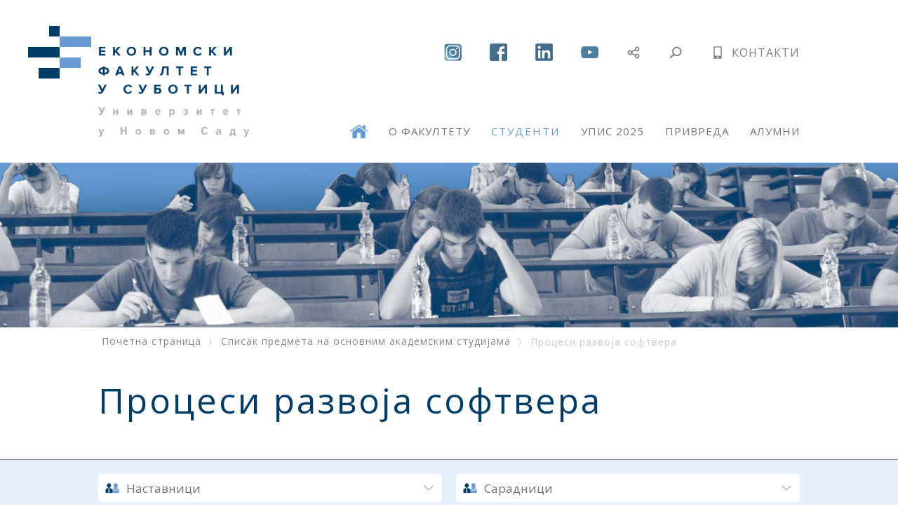

--- FILE ---
content_type: text/html; charset=UTF-8
request_url: https://www.ef.uns.ac.rs/predmeti/oas/procesi-razvoja-softvera/procesi-razvoja-softvera-1.php
body_size: 5581
content:
 



    


<!DOCTYPE html>

<html>
    <head>
        <title>Процеси развоја софтвера</title>
        <meta charset="UTF-8">
        <meta name="viewport" content="width=device-width, initial-scale=1.0">
		﻿        <link href="https://fonts.googleapis.com/css?family=Open+Sans" rel="stylesheet">
        <link rel="stylesheet" href="/styles/opste.css" type="text/css"/> 
        <link rel="stylesheet" href="/styles/logo.css" type="text/css"/> 
        <link rel="stylesheet" href="/styles/zaglavlje.css" type="text/css"/> 
        <link rel="stylesheet" href="/styles/style.css" type="text/css"/> 
        <link rel="stylesheet" href="/styles/meni.css" type="text/css"/> 
        <link rel="stylesheet" href="/styles/linkovi.css" type="text/css"/> 
        <link rel="stylesheet" href="/styles/modalni.css" type="text/css"/> 
        <link rel="stylesheet" href="/styles/animacije.css" type="text/css"/> 
        <link rel="stylesheet" href="/styles/podnozje.css" type="text/css"/> 
        <link rel="stylesheet" href="/styles/harmonika.css" type="text/css"/> 
        <link rel="stylesheet" href="/styles/stranicaPredmeta.css" type="text/css"/> 
        <link rel="stylesheet" href="/styles/pravilnici.css" type="text/css"/> 
        <link rel="stylesheet" href="/styles/obavestenja.css" type="text/css"/> 

        <link rel="icon" href="/images/Icon.png">
        <style id="PozicioniranjeMPJezici"></style>

    </head>
    <body id="StrPredmet" class="MenuStudenti">

                <div id="ZaglavljeOmot" class="OmotSadrzaja">
            <div id="Zaglavlje" class="Sadrzaj">

                <a href="/">
                    <div id="LogoEFSU">
                        <div id="LogoEFSULevaStrana">
                            <div id="LogoEFSUStubic1" class="LogoStubic"></div>
                            <div id="LogoEFSUStubic3" class="LogoStubic"></div>
                            <div id="LogoEFSUStubic5" class="LogoStubic"></div>
                        </div>
                        <div id="LogoEFSUDesnaStrana">
                            <div id="LogoEFSUStubic2" class="LogoStubic"></div>
                            <div id="LogoEFSUStubic4" class="LogoStubic"></div>
                        </div>
                    </div>
                </a>

                <div id="Navigacija">
                    <div id="DesnaStranaNavigacije">

						<div id="ZaglavljeDM">
							<a href="https://www.instagram.com/ekonomski_fakultet_subotica/" target="_blank">
								<img src="/images/naslovna/ZaglavljeInstagram40blue.png" alt=""></a>
							<a href="https://www.facebook.com/efsu.uns/" target="_blank">
								<img src="/images/naslovna/ZaglavljeFacebook40blue.png" alt=""></a>
							<a href="https://www.linkedin.com/school/university-of-novi-sad-faculty-of-economics-in-subotica/" target="_blank">
								<img src="/images/naslovna/ZaglavljeLinkedin40blue.png" alt="" /></a>
							<a href="https://www.youtube.com/channel/UCUWn2foSMHavPodgED1k25w" target="_blank">
								<img src="/images/naslovna/ZaglavljeYoutube40blue.png" alt=""></a>
						</div>

                        <div id="Jezici">
                            <img id="JeziciSlika" src="/images/naslovna/Jezici.png" alt="Jezici"><span style="color: white;">СРБ</span><span>&#9660;</span>
                        </div>
                        <img id="DeljenjeSlika" src="/images/naslovna/Deljenje.svg" alt="Podeli" >
                        <img id="PretragaSlika" src="/images/naslovna/Pretraga.svg" alt="Pretraga">
                        <a id="Kontakt" class="ZaglavljeKontakt" href="/kontakti/kontakti.php">
                            <img id="KontaktSlika" src="/images/naslovna/Kontakt.svg" alt="Kontakt"><span>КОНТАКТИ</span>
                        </a>
                        <div id="Tribar"></div>
                    </div>
                </div>
            </div>
		</div>
		
        <div  id="LogotipKontejner" class="OmotSadrzaja">
            <div id="Logotip" class="Sadrzaj">
                <a href="/"><img src="/images/LogotipCir.png" alt=""></a>
            </div>
        </div>		
		
        <!--        Glavni meni        -->
        <div id="BlokerGM" class="Nevidljivo"></div>
        <div id="OmotGlavnogMenija" class="OmotSadrzaja SakrijGM">
            <div id="GlavniMeni" class="Sadrzaj">
                <div id="GMZaglavlje">
                    <div id="GMPutanjaNaslov">
                        <div id="GMPutanja">
                            <a class="Putanja" href=""><img src="/images/PocetnaStranicaIkona.png" alt="" width="17" height="17"></a>
                            <div class="StrelicaPutanja"></div>
								<a class="Putanja" href="/studenti/spisak-predmeta-oas.php">Списак предмета на основним академским студијама</a>
                            <div class="StrelicaPutanja"></div>
                            Процеси развоја софтвера                        </div>
                        <div id="GMNaslov">
                        </div>
                    </div>
                    <div id="GMZatvori"></div>
                </div>
                                <div id="GMKontejnerStavki">
                    <!-- <span>ГЛАВНИ МЕНИ</span> -->
                    <div id="GMStavke">
                        <a id="GMPocetna" class="MeniStavka" href="/"><img src="/images/GMPocetna.png"><p class="TekstPocetna">ПОЧЕТНА</p></a>
						<a id="GMPocetna" class="MeniStavkaKucica" href="/"><img src="/images/PocetnaStranicaIkona.png" height="25px" width="25px" /></a>
                        <a id="GMONama" class="MeniStavka" href="/ofakultetu/oFakultetu.php"><img src="/images/GMOFakultetu.png">О ФАКУЛТЕТУ</a>
<!--                    <a id="GMPrivreda" class="MeniStavka" href="/ofakultetu/studijskiProgrami.php"><img src="/images/GMStudije.png">СТУДИЈЕ</a>			-->
                        <a id="GMStudenti" class="MeniStavka" href="/studenti/studenti.php"><img src="/images/GMStudenti.png">СТУДЕНТИ</a>
                        <a id="GMPrijemni" class="MeniStavka" href="https://www.ef.uns.ac.rs/za-buduce-studente/"><img src="/images/GMPrijemni.png">УПИС 2025</a>
                        <a id="GMPrivreda" class="MeniStavka" href="/privreda/privreda.php"><img src="/images/GMPrivreda.png">ПРИВРЕДА</a>
						<a id="GMAlumni" class="MeniStavka" href="/alumni/alumni.php"><img src="/images/GMAlumni.png">АЛУМНИ</a>
						<a id="GMKontakti" class="MeniStavka" href="/kontakti/kontakti.php"><img src="/images/GMKontakti.png">КОНТАКТИ</a>
                    </div>
					<div class="LinijaDividerSvetloSiva"><img src="/images/naslovna/linija-final.png" /></div>
					<div id="SocialNetworksInMenu">
							<a href="https://www.instagram.com/ekonomski_fakultet_subotica/" target="_blank">
								<img src="/images/naslovna/ZaglavljeInstagram40blue.png" alt=""></a>
							<a href="https://www.facebook.com/efsu.uns/" target="_blank">
								<img src="/images/naslovna/ZaglavljeFacebook40blue.png" alt=""></a>
							<a href="https://www.linkedin.com/school/university-of-novi-sad-faculty-of-economics-in-subotica/" target="_blank">
								<img src="/images/naslovna/ZaglavljeLinkedin40blue.png" alt="" /></a>
							<a href="https://www.youtube.com/channel/UCUWn2foSMHavPodgED1k25w" target="_blank">
								<img src="/images/naslovna/ZaglavljeYoutube40blue.png" alt=""></a>
					</div>
				</div>				
            </div>
        </div>

        <!--        Foto        -->

        <div id="FotoKontejner" class="OmotSadrzaja">
            <div id="Foto" class="Sadrzaj CelaSirina">
                <img src="/images/Fotografija.jpg" alt="">
            </div>
        </div>



        <!--        NASLOV STRANICE I PUTANJA       -->

        <div id="NaslovPutanjaKontejner" class="OmotSadrzaja">
            <div id="PutanjaDT" class="Sadrzaj">
                <a class="PutanjaDT" href="">Почетна страница</a>
                <a class="PutanjaDT" href="/studenti/spisak-predmeta-oas.php">Списак предмета на основним академским студијама</a>
                <a class="PutanjaDT" href="">Процеси развоја софтвера</a>
            </div>

            <div id="NaslovStranice" class="Sadrzaj">
                <h1>Процеси развоја софтвера</h1>
            </div>
        </div>


        <div id="PredmetKontejner" class="OmotSadrzaja SvetloPlavaPozadina">
            <div id="PredmetSadrzaj" class="Sadrzaj">

                <!--          NASTAVNICI          -->

                <div id="PredmetNastavnici" class="Harmonika Nivo1 SivaStrelica">
                    <input id="InputPredmetNastavnici" name="InputPredmetNastavnici" type="checkbox">
                    <label for="InputPredmetNastavnici">
                        <span>Наставници</span>
                    </label>
                    <div class="HarmonikaSadrzaj">

											
						<a class="NastavnikItem" href="/kontakti/nastavnici/matkovic-predrag.php">
                            <img src="/images/nastavnici/matkovic_predrag.jpg" alt="Матковић др Предраг">
                            <div>
                                <span>Матковић др Предраг</span>
                                <span>редовни професор</span>
                            </div>
                        </a>
											
						<a class="NastavnikItem" href="/kontakti/nastavnici/maric-mirjana.php">
                            <img src="/images/nastavnici/maric_mirjana.jpg" alt="Марић др Мирјана">
                            <div>
                                <span>Марић др Мирјана</span>
                                <span>ванредни професор</span>
                            </div>
                        </a>
					 


                    </div>
                </div>


                <!--          SARADNICI          -->

                <div id="PredmetSaradnici" class="Harmonika Nivo1 SivaStrelica">
                    <input id="InputPredmetSaradnici" name="InputPredmetSaradnici" type="checkbox">
                    <label for="InputPredmetSaradnici">
                        <span>Сарадници</span>
                    </label>
                    <div class="HarmonikaSadrzaj Nastavnici">

											
                        <a class="NastavnikItem" href="/kontakti/nastavnici/horvat-danijel.php">
                            <img src="/images/nastavnici/horvat_danijel.jpg" alt="Хорват Данијел">
                            <div>
                                <span>Хорват Данијел</span>
                                <span>асистент</span>
                            </div>
                        </a>

						 




                    </div>
                </div>

                <!--          MATERIJALI          -->

                <div id="PredmetMaterijali" class="Harmonika Nivo1 SivaStrelica">
                    <input id="InputPredmetMaterijali" name="InputPredmetMaterijali" type="checkbox">
                    <label for="InputPredmetMaterijali">
                        <span>Преузимање материјала</span>
                    </label>
                    <div class="HarmonikaSadrzaj">



<div class="PravilnikItem"><div class="Pravilnik">
Правила на предмету
</div><div class="TipFajlaKontejner"><a class="TipFajla PDF" href="2020-10-12-Pravila-na-predmetu.pdf" target="_blank">
Правила на предмету
</a></div></div>


<div class="PravilnikItem"><div class="Pravilnik">
Литеаратура за припрему испита
</div><div class="TipFajlaKontejner"><a class="TipFajla PDF" href="2020-10-12-Literatura-za-pripremu-ispita.pdf" target="_blank">
Литеаратура за припрему испита
</a></div></div>


<div class="PravilnikItem"><div class="Pravilnik">
Образац за пријаву семинарског рада
</div><div class="TipFajlaKontejner"><a class="TipFajla PDF" href="2020-10-12-Obrazac-prijave-seminarskog-rada-PRS.docx" target="_blank">
Образац за пријаву семинарског рада
</a></div></div>


<div class="PravilnikItem"><div class="Pravilnik">
Презентација 1
</div><div class="TipFajlaKontejner"><a class="TipFajla PPT" href="PRS01-2020.ppt" target="_blank">
Презентација 1
</a></div></div>	

<div class="PravilnikItem"><div class="Pravilnik">
Презентација 2
</div><div class="TipFajlaKontejner"><a class="TipFajla PPT" href="PRS02-2020.ppt" target="_blank">
Презентација 2
</a></div></div>	


<!--
<div class="PravilnikItem"><div class="Pravilnik">
Образац пријаве семинарског рада
</div><div class="TipFajlaKontejner"><a class="TipFajla DOC" href="Obrazac-prijave-seminarskog-rada-PRS.docx" target="_blank">
Образац пријаве семинарског рада
</a></div></div>	

<div class="PravilnikItem"><div class="Pravilnik">
Белешке са предавања РУП и УМЛ укратко
</div><div class="TipFajlaKontejner"><a class="TipFajla PDF" href="Beleske-sa-predavanja-RUP-UML-ukratko.pdf" target="_blank">
Белешке
</a></div></div>


<div class="PravilnikItem"><div class="Pravilnik">
Правила на предмету
</div><div class="TipFajlaKontejner"><a class="TipFajla PDF" href="PRS00-2019-Pravila.pdf" target="_blank">
Правила на предмету
</a></div></div>


<div class="PravilnikItem"><div class="Pravilnik">
Презентација 3
</div><div class="TipFajlaKontejner"><a class="TipFajla PDF" href="PRS03-2019.pdf" target="_blank">
Презентација 3
</a></div></div>	

<div class="PravilnikItem"><div class="Pravilnik">
Презентација 4
</div><div class="TipFajlaKontejner"><a class="TipFajla PDF" href="PRS04-2019.pdf" target="_blank">
Презентација 4
</a></div></div>	

<div class="PravilnikItem"><div class="Pravilnik">
Презентација 5
</div><div class="TipFajlaKontejner"><a class="TipFajla PDF" href="PRS05-2019.pdf" target="_blank">
Презентација 5
</a></div></div>	

<div class="PravilnikItem"><div class="Pravilnik">
Презентација 6
</div><div class="TipFajlaKontejner"><a class="TipFajla PDF" href="PRS06-2019.pdf" target="_blank">
Презентација 6
</a></div></div>	

<div class="PravilnikItem"><div class="Pravilnik">
Презентација 7
</div><div class="TipFajlaKontejner"><a class="TipFajla PDF" href="PRS07-2019.pdf" target="_blank">
Презентација 7
</a></div></div>

<div class="PravilnikItem"><div class="Pravilnik">
Презентација 8
</div><div class="TipFajlaKontejner"><a class="TipFajla PDF" href="PRS08-2019.pdf" target="_blank">
Презентација 8
</a></div></div>

-->


<!--


                        <div class="PravilnikItem">
                            <div class="Pravilnik">
                                Материјал 1.
                                <span>15.10.2018.</span>
                            </div>
                            <div class="TipFajlaKontejner">
                                <a class="TipFajla PDF" href="" target="_blank">76 kB</a>
                            </div>
                        </div>
						
<div class="PravilnikItem"><div class="Pravilnik">

</div><div class="TipFajlaKontejner"><a class="TipFajla PDF" href="" target="_blank">

</a></div></div>						
						
                        <div class="PravilnikItem">
                            <div class="Pravilnik">
                                Материјал 2.
                                <span>15.10.2018.</span>
                            </div>
                            <div class="TipFajlaKontejner">
                                <a class="TipFajla XLS" href="" target="_blank">125 kB</a>
                            </div>
                        </div>
                        <div class="PravilnikItem">
                            <div class="Pravilnik">
                                Материјал 3.
                                <span>25.07.2015.</span>
                            </div>
                            <div class="TipFajlaKontejner">
                                <a class="TipFajla DOC" href="" target="_blank">21 kB</a>
                            </div>
                        </div>
                        <div class="PravilnikItem">
                            <div class="Pravilnik">
                                Материјал 4.
                                <span>25.07.2015.</span>
                            </div>
                            <div class="TipFajlaKontejner">
                                <a class="TipFajla PPT" href="" target="_blank">21 kB</a>
                            </div>
                        </div>
                        <div class="PravilnikItem">
                            <div class="Pravilnik">
                                Материјал 5.
                                <span>25.07.2015.</span>
                            </div>
                            <div class="TipFajlaKontejner">
                                <a class="TipFajla EksterniLink" href="" target="_blank">екстерни линк</a>
                            </div>
                        </div>
-->						
						
                    </div>
                </div>

                <!--        DNEVNIK IZMENA        -->

                <div id="PredmetObavestenja" class="Harmonika Nivo1 SivaStrelica">
                    <input id="InputPredmetObavestenja" name="InputPredmetObavestenja" type="checkbox" checked>
                    <label for="InputPredmetObavestenja">
                        <span>Обавештења</span>
                    </label>
                    <div class="HarmonikaSadrzaj">
                        <div id="DnevnikIzmenaSadrzaj">



<!--
<a class="StavkaObavestenja" href="2020-06-24-TabelaUspeha_PRS_SU_1920.pdf" target="_blank">
<div class="DatumVreme">
<span>24.</span>
<span>06.2020.</span>
</div>
<div class="LinkObavestenja">
<div class="NaslovObavestenja">
Табела успеха - Суботица
</div>
<div class="Tagovi">
<span class="SU"></span>
</div>
</div>
</a>



<a class="StavkaObavestenja" href="2020-05-22-TabelaUspeha_PRS_SU_1920.pdf" target="_blank">
<div class="DatumVreme">
<span>22.</span>
<span>05.2020.</span>
</div>
<div class="LinkObavestenja">
<div class="NaslovObavestenja">
Табела успеха - Суботица
</div>
<div class="Tagovi">
<span class="SU"></span>
</div>
</div>
</a>

<a class="StavkaObavestenja" href="2020-05-21TabelaUspeha_PRS_NS_1920.pdf" target="_blank">
<div class="DatumVreme">
<span>21.</span>
<span>05.2020.</span>
</div>
<div class="LinkObavestenja">
<div class="NaslovObavestenja">
Табела успеха - Нови Сад
</div>
<div class="Tagovi">
<span class="NS"></span>
</div>
</div>
</a>

<a class="StavkaObavestenja" href="RealizacijaIspita20192020SG.pdf" target="_blank">
<div class="DatumVreme">
<span>14.</span>
<span>05.2020.</span>
</div>
<div class="LinkObavestenja">
<div class="NaslovObavestenja">
Начин реализације испита
</div>
<div class="Tagovi">
<span class="SU"></span>
<span class="NS"></span>
</div>
</div>
</a>


<a class="StavkaObavestenja" href="2020-02-10-tabelauspeha_prs_su_1920.pdf">
<div class="DatumVreme">
<span>07.</span>
<span>02.2020.</span>
</div>
<div class="LinkObavestenja">
<div class="NaslovObavestenja">
Табела успеха - Суботица<br />
</div>
<div class="Tagovi">
<span class="SU"></span>
</div>
</div>
</a>



<a class="StavkaObavestenja" href="2020-02-07-tabelauspeha_prs_su_1920.pdf">
<div class="DatumVreme">
<span>07.</span>
<span>02.2020.</span>
</div>
<div class="LinkObavestenja">
<div class="NaslovObavestenja">
Табела успеха - Суботица<br />
Усмени испит у Суботици ће бити одржан у среду 12.02.2020. године у лабораторији 3, са почетком у 10:00.
</div>
<div class="Tagovi">
<span class="SU"></span>
</div>
</div>
</a>

<a class="StavkaObavestenja" href="2020-02-07-tabelauspeha_prs_ns_1920.pdf">
<div class="DatumVreme">
<span>07.</span>
<span>02.2020.</span>
</div>
<div class="LinkObavestenja">
<div class="NaslovObavestenja">
Табела успеха - Нови Сад<br />
Усмени испит у Новом Саду ће бити одржан у уторак 11.02.2020. године у слушаони 2, са почетком у 09:30 часова.
</div>
<div class="Tagovi">
<span class="NS"></span>
</div>
</div>
</a>


<a class="StavkaObavestenja" href="2020-02-03-tabelauspeha_prs_ns_1920.pdf">
<div class="DatumVreme">
<span>03.</span>
<span>02.2020.</span>
</div>
<div class="LinkObavestenja">
<div class="NaslovObavestenja">
Табела успеха - Нови Сад
</div>
<div class="Tagovi">
<span class="NS"></span>
</div>
</div>
</a>



<a class="StavkaObavestenja" href="2020-01-27-tabelauspeha_prs_su_1920.pdf">
<div class="DatumVreme">
<span>27.</span>
<span>01.2020.</span>
</div>
<div class="LinkObavestenja">
<div class="NaslovObavestenja">
Табела успеха - Суботица
</div>
<div class="Tagovi">
<span class="SU"></span>
</div>
</div>
</a>


<a class="StavkaObavestenja" href="2020-01-22-tabelauspeha_prs_ns_1920.pdf">
<div class="DatumVreme">
<span>22.</span>
<span>01.2020.</span>
</div>
<div class="LinkObavestenja">
<div class="NaslovObavestenja">
Табела успеха - Нови Сад
</div>
<div class="Tagovi">
<span class="NS"></span>
</div>
</div>
</a>


<div class="StavkaObavestenja">
<div class="DatumVreme">
<span>09.</span>
<span>01.2020.</span>
</div>
<div class="LinkObavestenja">
<div class="NaslovObavestenja">
Други теоријски тест у Новом Саду ће бити одржан 10.01.2020. у амфитеатру 1, са почетком у 18:00 часова.
</div>
<div class="Tagovi">
<span class="NS"></span>
</div>
</div>
</div>


<a class="StavkaObavestenja" href="2019-12-02-tabelauspeha_prs_su_1920.pdf">
<div class="DatumVreme">
<span>02.</span>
<span>12.2019.</span>
</div>
<div class="LinkObavestenja">
<div class="NaslovObavestenja">
Табела успеха - Суботица
</div>
<div class="Tagovi">
<span class="SU"></span>
</div>
</div>
</a>

<a class="StavkaObavestenja" href="2019-12-02-tabelauspeha_prs_ns_1920.pdf">
<div class="DatumVreme">
<span>02.</span>
<span>12.2019.</span>
</div>
<div class="LinkObavestenja">
<div class="NaslovObavestenja">
Табела успеха - Нови Сад
</div>
<div class="Tagovi">
<span class="NS"></span>
</div>
</div>
</a>

<div class="StavkaObavestenja">
<div class="DatumVreme">
<span>25.</span>
<span>11.2019.</span>
</div>
<div class="LinkObavestenja">
<div class="NaslovObavestenja">
Обавештавају се студенти да ће теоријски тест предвиђен за 26.11.2019.године почети у 12 часова у слушаони 2 у Новом Саду.
</div>
<div class="Tagovi">
<span class="NS"></span>
</div>
</div>
</div>

-->




                        </div>
                    </div>
                </div>
            </div>
        </div>


        <!--        PODNOŽJE        -->

            <div  id="PodnozjeKontejner" class="OmotSadrzaja" >
		<div id="PodnozjeSadrzaj" class="Sadrzaj">

                <!--     Copyright     -->
                <div id="PodnozjeCopyright" class="PodnozjeItem">
                    <img src="/images/PodnozjeLogo.png" alt="">
                    <div>
                        <span>Универзитет у Новом Саду</span>
                        <span>Економски факултет у Суботици</span>
                        <span>Copyright @ 2025.</span>
                    </div>
                </div>

                <!--     Fakultet na društvenim mrežama     -->
                <div id="PodnozjeDM" class="PodnozjeItem">
                    <span>Пратите нас</span>
                    <div>
                        <a href="https://www.instagram.com/ekonomski_fakultet_subotica/" target="_blank"><img src="/images/PodnozjeInstagram.png" alt=""></a>
                        <a href="https://www.facebook.com/efsu.uns/" target="_blank"><img src="/images/PodnozjeFB.png" alt=""></a>
                        <a href="https://www.linkedin.com/school/university-of-novi-sad-faculty-of-economics-in-subotica/" target="_blank"><img src="/images/PodnozjeLinkedIn.png" alt="" /></a>
                        <a href="https://www.youtube.com/channel/UCUWn2foSMHavPodgED1k25w" target="_blank"><img src="/images/PodnozjeYT.png" alt=""></a>
                    </div>

                </div>

                <!--     Podeli stranicu     -->
                <div id="PodnozjePodela" class="PodnozjeItem">
                    <span>Поделите</span>
                    <img src="/images/PodnozjePodeli.png" alt="">
                </div>

                <!--     Kontakti     -->
                <div id="PodnozjeKontakt" class="PodnozjeItem">
                    <span>Обратите се</span>
                    <a href="/kontakti/kontakti.php"><img src="/images/PodnozjeKontakti.png" alt=""></a>
                </div>
            </div>
	</div>
	
<!-- Global site tag (gtag.js) - Google Analytics -->
<script async src="https://www.googletagmanager.com/gtag/js?id=UA-19541837-1"></script>
<script>
  window.dataLayer = window.dataLayer || [];
  function gtag(){dataLayer.push(arguments);}
  gtag('js', new Date());

  gtag('config', 'UA-19541837-1');
</script>








        <!--        Strelica na vrh stranice        -->

        <div id="NaVrhStranice"></div>



        <!--        Modalni prozori (MP)        -->
                <div id="BlokerSivaPozadina" class="Nevidljivo"></div>
        <div id="BlokerProvidnaPozadina" class="Nevidljivo">
            <div id="MPPodeli" class="ModalniProzor Nevidljivo">
                <div class="TitleBar">
                    <div class="Title">
                        <img src="https://www.ef.uns.ac.rs/images/Deljenje.svg" alt=""><span>Поделите страницу</span>
                    </div>
                    <div id="ZatvoriShare" class="Close"></div>
                </div>
                <div id="MPPodeliSadrzaj" class="MPSadrzaj">
                    <a id="viber_share" target="_blank">
					<img id="viber_share" alt="Share on Viber" src="https://www.ef.uns.ac.rs/images/DeljenjeViber.svg"/>
                    </a>
					<script>
							var buttonID = "viber_share";
							var text = "";
							document.getElementById(buttonID)
							.setAttribute('href', "https://3p3x.adj.st/?adjust_t=u783g1_kw9yml&adjust_fallback=https%3A%2F%2Fwww.viber.com%2F%3Futm_source%3DPartner%26utm_medium%3DSharebutton%26utm_campaign%3DDefualt&adjust_campaign=Sharebutton&adjust_deeplink=" + encodeURIComponent("viber://forward?text=" + encodeURIComponent(text + " " + window.location.href)));
					</script>

					
 



					<a rel="nofollow" target="_blank" href="http://www.facebook.com/share.php?u=https://www.ef.uns.ac.rs/predmeti/oas/procesi-razvoja-softvera/procesi-razvoja-softvera-1.php" data-link="http://www.facebook.com/share.php?u=https://www.ef.uns.ac.rs/predmeti/oas/procesi-razvoja-softvera/procesi-razvoja-softvera-1.php" class="nc_tweet">
					<img src="https://www.ef.uns.ac.rs/images/DeljenjeFB.svg" alt="Share on Facebook" width="312" height="52" class="aligncenter size-full wp-image-96" /></a>

					
                    <!-- <img alt="Share on LinkedIn" src="https://www.ef.uns.ac.rs/images/DeljenjeLinkedIn.svg" /> 
					
					<script src="//platform.linkedin.com/in.js" type="text/javascript">lang: en_US</script>
					<script type="IN/Share" data-url="https://www.ef.uns.ac.rs/predmeti/oas/procesi-razvoja-softvera/procesi-razvoja-softvera-1.php"></script>
					-->
					
					<a rel="nofollow" target="_blank" href="https://twitter.com/share?original_referer=/&text=Економски факултет у Суботици&url=https://www.ef.uns.ac.rs/predmeti/oas/procesi-razvoja-softvera/procesi-razvoja-softvera-1.php" data-link="https://twitter.com/share?original_referer=/&text=Економски факултет у Суботици&url=https://www.ef.uns.ac.rs/predmeti/oas/procesi-razvoja-softvera/procesi-razvoja-softvera-1.php" class="nc_tweet">
                    <img alt="Tweet" src="https://www.ef.uns.ac.rs/images/DeljenjeTwitter.svg" />
					</a>
					
					
					
                </div>
            </div>

            <div id="MPGoogleSearch" class="ModalniProzor Nevidljivo">
                <div class="TitleBar">
                    <div class="Title">
                        <img src="https://www.ef.uns.ac.rs/images/Pretraga.svg" alt=""><span>Претражите ef.uns.ac.rs</span>
                    </div>
                    <div id="ZatvoriSearch" class="Close"></div>
                </div>
                <div id="MPGoogleSearchSadrzaj" class="MPSadrzaj">
                    <script>
                        (function () {
                            var cx = '007371393942638810826:2x0ta-le2e4';
                            var gcse = document.createElement('script');
                            gcse.type = 'text/javascript';
                            gcse.async = true;
                            gcse.src = 'https://cse.google.com/cse.js?cx=' + cx;
                            var s = document.getElementsByTagName('script')[0];
                            s.parentNode.insertBefore(gcse, s);
                        })();
                    </script>
                    <gcse:search></gcse:search>
                </div>
            </div>


            <div id="MPJezici" class="ModalniProzor Nevidljivo">
                <div class="TitleBar">
                    <div class="Title">
                        <img src="https://www.ef.uns.ac.rs/images/Jezici.svg" alt=""><span>Изаберите језик</span>
                    </div>
                    <div id="ZatvoriJezike" class="Close"></div>
                </div>
                <div id="MPJeziciSadrzaj" class="MPSadrzaj">
                    <a href="https://www.ef.uns.ac.rs" class="IzborJezika AktivniJezik">Српски</a>
                    <!-- <a href="https://www.ef.uns.ac.rs/english" class="IzborJezika">English</a> -->
                </div>
            </div>

			
        </div>

        <script src="/scripts/script.js"></script>

    </body>
</html>


--- FILE ---
content_type: text/css
request_url: https://www.ef.uns.ac.rs/styles/opste.css
body_size: 568
content:


/*  DRUŠTVENE MREŽE  */

#DMKontejner {
    padding-top: 20px;
    padding-bottom: 20px;
}

#StrObavestenja #DMKontejner {
    margin-top: 80px;
    border-top: 2px solid #cccccc;
    background-color: whitesmoke;
    
}

#DMSadrzaj {
    display: flex;
}

#DMSlika {
    width: 50%;
    text-align: center;
}

#DMSlika img {
    width: 50%;
}

#DMOpis{
    display: flex;
    flex-direction: column;
    width: 50%;
    padding-left: 30px;
    justify-content: center;

}

#DMOpis span {
    font-size: 24px;
    color: black;
    margin-bottom: 50px;
}

#DMLinkovi {
    display: flex;
    justify-content: flex-start;
    flex-wrap: wrap;
    align-items: flex-start;
}

#DMLinkovi img {
    width: 60px;
    height: 60px;
    transition: all 1s;
    margin-right: 40px;
}

#DMLinkovi img:hover {
    transform: scale(1.1,1.1);
}





@media screen and  (max-width: 1000px) { /* Pametni telefoni */


    /*  DRUŠTVENE MREŽE  */

    #DMKontejner {
        padding-top: 20px;
        padding-bottom: 20px;
    }

    #DMSadrzaj {
        flex-direction: column;
        align-items: center;
    }

    #DMSlika {
        width: 100%;
        max-width: 400px;
    }

    #DMOpis{
        width: 100%;
        max-width: 400px;
        padding-left: 0;
        text-align: center;
        margin-top: 15px;
    }

    #DMOpis span {
        font-size: 18px;
        margin-bottom: 20px;
    }

    #DMLinkovi {
        justify-content: space-around;
    }

    #DMLinkovi img {
        width: 50px;
        height: 50px;
        margin-right: 0px;
    }

}

--- FILE ---
content_type: text/css
request_url: https://www.ef.uns.ac.rs/styles/logo.css
body_size: 557
content:

@import url('cssPromenljive.css');


/* Visina svih stubica */

.LogoStubic {
    height: 15px;
    transition: transform 1s;
    transition-timing-function: ease;
}


/* Sirina pojedinacnih stubica */

#LogoEFSUStubic1 {
    width: 15px;
}

#LogoEFSUStubic2, #LogoEFSUStubic3 {
    width: 45px;
}

#LogoEFSUStubic4, #LogoEFSUStubic5{
    width: 30px;
}

/* Poravnanje stubica u levoj i desnom delu loga */

#LogoEFSU{
    display: flex;
    cursor: pointer;
    /*    width: 100px;*/
}

#LogoEFSULevaStrana, #LogoEFSUDesnaStrana {
    display: flex;
    flex-direction: column;
    width: 45px;
}

#LogoEFSULevaStrana {
    align-items: flex-end;
}

#LogoEFSUDesnaStrana {
    align-items: flex-start;
}

#LogoEFSULevaStrana > .LogoStubic:not(:first-child), #LogoEFSUDesnaStrana > .LogoStubic {
    margin-top: 15px;
}


/* Boje pojedinacnih stubica */

#LogoEFSUStubic1, #LogoEFSUStubic3, #LogoEFSUStubic5 {
    background-color: var(--glavnaBoja1);
}

#LogoEFSUStubic2, #LogoEFSUStubic4 {
    background-color: var(--glavnaBoja2);
}




/* Nacin menjana velicine stubica prilikom animacije */

#LogoEFSUStubic1, #LogoEFSUStubic3, #LogoEFSUStubic5 {
    transition: transform 1s;
    transform-origin: right top;
}

#LogoEFSUStubic2, #LogoEFSUStubic4 {
    transition: transform 1s;
    transform-origin: left top;
}


@media screen and  (max-width: 1000px) {

    /* Sirina pojedinacnih stubica */

    #LogoEFSULevaStrana, #LogoEFSUDesnaStrana {
        width: 30px;
    }

    .LogoStubic {
        height: 10px;
    }

    #LogoEFSUStubic1 {
        width: 10px;
    }

    #LogoEFSUStubic2,#LogoEFSUStubic3 {
        width: 30px;
    }

    #LogoEFSUStubic4, #LogoEFSUStubic5{
        width: 20px;
    }

    #LogoEFSULevaStrana > .LogoStubic:not(:first-child), #LogoEFSUDesnaStrana > .LogoStubic {
        margin-top: 10px;
    }

}



--- FILE ---
content_type: text/css
request_url: https://www.ef.uns.ac.rs/styles/zaglavlje.css
body_size: 1286
content:
@import url('cssPromenljive.css');


#ZaglavljeOmot {
    background-color: transparent; 
    transition: all 0.5s;
}

#Zaglavlje {
    display: flex;
    justify-content: space-between;
    margin-top: 15px;
    background-color: white;
}

#LogoEFSU {
    display: flex;
    margin-left: -100px;
    transition: all .3s;
}

#Navigacija {
    display: flex;
    justify-content: flex-end;
    width: 60%;
    align-items: center;
}

#DesnaStranaNavigacije {
    display: flex;
    justify-content: flex-end;
    align-items: center;
}

#Tribar {
    width: 30px;
    height: 30px;
    display: none;
    margin-right: 15px;
    background-image: url('../images/Tribar.svg');
    background-size: 30px 30px;
    opacity: 0.5;
    transition: all 0.3s;
    cursor: pointer;
}

#Jezici, #Kontakt {
    height: 20px;
    display: flex;
    transition: all 0.3s;
    align-items: center;
    font-size: 16px;
    color: var(--fontSvetliji);
    cursor: pointer;
    letter-spacing: 1px;
    overflow: hidden;
}

#JeziciSlika, #PretragaSlika, #DeljenjeSlika, #KontaktSlika {
    width: 20px;
    height: 20px;
    opacity: 0.5;
    transition: all 0.3s;
    cursor: pointer;
}

#KontaktSlika, #JeziciSlika{
    margin-right: 10px;
}

#Jezici, #DeljenjeSlika, #PretragaSlika {
    margin-right: 40px;
}

#Jezici span:last-child {
    color: var(--glavnaBoja2);
    margin-left: 6px;
    display: none;
}

#JeziciSlika {
    margin-right: 10px;
}

#Tribar:hover, #DesnaStranaNavigacije img:hover {
    opacity: 1 !important;
}

#Jezici:hover span, #Kontakt:hover span {
    opacity: 1;
    color: black;
}

#Jezici:hover img, #Kontakt:hover img {
    opacity: 1;
}


/*  FISKIRANJE ZAGLAVLJA PRILIKOM SKROLOVANJA  */


#ZaglavljeOmot.Fiksiran {
    position: fixed;
    top: 0;
    left: 0;
    z-index: 60001;
    background-color: transparent;
    pointer-events: none;
}

#ZaglavljeOmot.Fiksiran #Zaglavlje{
    background-color: transparent;
    pointer-events: none;
}

#ZaglavljeOmot.Fiksiran #LogoEFSU {
    margin-left: 0;
    pointer-events: all;
    transform: scale(.4,.4);
    margin-top: -32px;
    margin-left: -20px;
}

#ZaglavljeOmot.Fiksiran #Navigacija {
    display: none;
}


/*  PRIKAZ SOCIAL MEDIA BUTTONA U ZAGLAVLJU  */
#ZaglavljeDM {
    display: flex;
    align-items: center;
    justify-content: flex-start;
	margin-right: 20px;
	margin-top: 5px;
}

#ZaglavljeDM a {
    margin-left: 20px;
	margin-right: 20px;
}


#ZaglavljeDM div {
    display: flex;
    width: 100%;
    justify-content: space-around;
    flex-wrap: wrap;
    margin-top: 5px;
}

#ZaglavljeDM img {
    width: 25px;
    height: 25px;
}




@media screen and  (max-width: 1200px) { /* Do širinie 1200px logo ima negativnu levu marginu, čime se postiže kaskadni izgled */

    #LogoEFSU {
        flex-basis: 60px;
        flex-shrink: 0;
        margin-left: 0;
    }

    #Navigacija {
        flex: 1;
        justify-content: flex-end;
    }

    #DesnaStranaNavigacije {
        display: flex;
        justify-content: space-between;
    }
}

@media screen and  (max-width: 1000px) { /* Od ove širine se računa kao mobilni */
    #ZaglavljeOmot {
        position: fixed;
        top: 0;
        left: 0;
        z-index: 6001;
        border-top: 2px solid white;
        border-bottom: 2px solid white;
    }
    
    #ZaglavljeOmot.Senka {
        box-shadow: 0px 1px 5px 0px rgba(143,143,143,1);
        height: 40px;
    }

    #ZaglavljeOmot.Senka #LogoEFSU {
        background-color: transparent;
        transform: scale(.65,.65);
        margin-top: -8px;
    }
    
    #Zaglavlje {
        margin-top: 0px;
    }

    #Tribar {
        display: block;
        margin-left: 20px;
    }

    #Kontakt {
        display: none;
    }

    #DesnaStranaNavigacije {
        width: auto;
    }

    #Jezici, #DeljenjeSlika, #PretragaSlika {
        margin-right: 15px;
    }
    
    #LogotipKontejner {
        margin-top: 40px;
    }


    #ZaglavljeDM {
        display: none;
    }



@media screen and  (max-width: 1000px) and (orientation: landscape) { /* Pametni telefoni */
    #ZaglavljeDM div {
        padding-right: 100px;
    }   
}

	


--- FILE ---
content_type: text/css
request_url: https://www.ef.uns.ac.rs/styles/style.css
body_size: 5104
content:
@import url('cssPromenljive.css');


* {
    box-sizing: border-box;
}

body {
    margin: 0;
    padding: 0;
    font-family: 'Open Sans', Arial, sans-serif;
    font-size: 16px;
    color: #737373;
    scroll-behavior: smooth;
}

body.zabraniScroll {
    height: 100%;
    overflow: hidden;
}

a {
	color: #659AD2; 
	text-decoration: inherit;
}

h1 {
    font-weight: normal;
    font-size: 50px;
    margin-top: 0;
    margin-bottom: 0;
    color: var(--glavnaBoja1);
    letter-spacing: 3px;
}

h2 {
    margin: 0;
    margin-bottom: 30px;
    color: black;
    font-size: 25px;
    font-weight: normal;
    letter-spacing: 3px;
    color: var(--glavnaBoja1);
}

h5 {
    margin: 0;
    color: #8c8c8c;
    font-size: 20px;
    font-weight: normal;
    letter-spacing: 3px;
}

p {
    line-height: 30px;
	margin: 10px;
}

.Naslov {
    color: black;
}

.NaslovCeline {
    display: flex;
    width: 100%;
    font-size: 30px;
    color: black;
}

.NaslovCeline div {
    display: flex;
    flex-direction: column;
}

.NaslovCeline div span:nth-child(2) {
    font-size: 16px;
    margin-top: 5px;
    margin-bottom: 35px;
    color: #8c8c8c;
}

.NaslovCeline img {
    width: 35px;
    height: 35px;
}

.CBDnoCeline {
    display: flex;
    justify-content: flex-end;
    width: 100%;
}

.OmotSadrzaja {
    width: 100%;
    display: flex;
}

.Sadrzaj {
    margin: 0 auto;
    max-width: 1200px;
    width: 100%;
}

.Sadrzaj.CelaSirina {
    max-width: 100%;
    padding-left: 0 !important;
    padding-right: 0 !important;
}

.BelaPozadina {
    background-color: white;
}

.SivaPozadina {
    background-color: #f5f5f5;
}

.SrednjeSivaPozadina {
    background-color: #e6e6e6;
}

.TamnoSivaPozadina {
    background-color: #737373;
}

.SvetloPlavaPozadina {
    background-color: var(--svetloPlavaPozadina);
}

.SrednjePlavaPozadina {
    background-color: #6599D1;
}

.TamnoPlavaPozadina {
    background-color: var(--glavnaBoja1);
}

.SvetloZelenaPozadina {
    background-color: #EAF3D8;
}

.DisplayNone {
    display: none !important;    
}

#Logotip {
    height: 120px;
}

#Logotip img {
    width: 215px;
    height: 128px;
}

#Logotip img.Proba {
    width: 215px;
    height: 70px;
}

#Logotip img {
    margin-top: -45px;
    cursor: pointer;
}

#FotoKontejner {
    margin-bottom: 0px;
/*    background-color: var(--glavnaBoja2);*/
}

#FotoKontejner.VecaMargina {
    margin-bottom: 50px; /* Kada se prilikom skorovanja pojavi fiksirani meni */
}

#Foto img, #FotoNaslovna img {
    width: 100%;
    height: 100%;
	/*border-top: 3px solid var(--glavnaBoja2);*/
	/*border-bottom: 3px solid var(--glavnaBoja2);*/
}


/*  NASLOV I PUTANJA  */
#NaslovPutanjaKontejner {
    display: flex;
    flex-direction: column;
}

#PutanjaDT {
    display: flex;
    align-items: center;
    color: var(--glavnaBoja2);
    margin-top: 10px;
    margin-bottom: 40px;    
}

#NaslovStranice {
    margin-bottom: 50px;
}



/*   KVANTIFIKACIJA   */

#KvantifikacijaKontejner {
    padding-top: 50px;
    padding-bottom: 50px;
}

#KvantifikacijaSadrzaj {
    display: flex;
    flex-wrap: wrap;
    justify-content: space-around;
    align-items: flex-start;
}

.KvantifikacijaItem {
    display: flex;
    flex-direction: column;
    text-align: center;
    width: 120px;
    margin: 15px;
}

.KvantifikacijaItem span{
    font-size: 14px;
    color: black;
}

.KvantifikacijaItem span:first-of-type {
    font-size: 22px;
    color: var(--glavnaBoja2);
}


/*   DEŠAVANJA   */
#DesavanjaKontejner {
    display: flex;
    flex-direction: column;
    padding: 30px 0;
}

#DesavanjaSadrzaj {
    display: flex;
    flex-direction: column;
}

#DesavanjaSadrzaj .NaslovCeline {
    padding-bottom: 30px;
}

#Postovi {
    display: flex;
    align-items: flex-start;
    flex-wrap: wrap;
    justify-content: space-around;
}

#Postovi div {
    width: 360px;
}

.BlokVestiNaslovna {
 width: 100%;
 display: flex;
 flex-direction: column;

}

.FlexLevo {
	align-self: flex-start;
}

.FlexSredina {
	align-self: center;
}

.FlexDesno {
	align-self: flex-end;
} 

.JednaVest {
	display: flex;
	flex-direction: column;
	justify-content: space-between;
	padding: 5px;
	border-radius: 5px;
	height: 350px;
	margin-bottom: 10px;

} 


.JednaVestViseTeksta {
	display: flex;
	flex-direction: column;
	justify-content: space-between;
	padding: 5px;
	border-radius: 5px;
	height: 350px;
	margin-bottom: 10px;
} 

.TekstVesti {
	display: flex;
	flex-direction: column;
	align-items: flex-start;
	justify-content: flex-start;
	width: 350px !important;
	height: 230px;
} 


/*   PRIJEMNI ISPIT - DESKTOP   */

#PrijemniIspitKontejner {
    margin-bottom: 0px;
}

#PrijemniIspitSadrzaj {
    display: flex;
}

#PrijemniIspitSlika {
    width: 50%;
    display: flex;
    flex-direction: column;
}

#PrijemniIspitSlika img {
    width: 100%;
    filter: grayscale(100%);
    transition: all .8s;
}

#PrijemniIspitKontejner:hover img {
    filter: grayscale(0%);
}

#PrijemniIspitOpis {
    width: 50%;
    display: flex;
    flex-direction: column;
    padding-left: 30px;
    padding-right: 30px;
    align-items: flex-start;
    justify-content: center;
}

#PrijemniIspitOpis span:first-of-type {
    font-size: 28px;
    margin-bottom: 20px;
    color: black;
}

#PrijemniIspitOpis span:nth-child(2) {
    line-height: 26px;
}

#PrijemniIspitOpis .CB {
    margin-top: 20px !important;
}




/*   SM - DESKTOP   */

#SMKontejner {
    margin-top: 0px;
    margin-bottom: 0px;
	line-height: 13px;	
}

#SMSadrzaj {
    display: flex;
}

#SMSlika {
    width: 50%;
    order: 2;
}

#SMSlika img {
    width: 100%;
    filter: grayscale(100%) opacity(80%);
    transition: all .8s;
}

#SMKontejner:hover img {
    filter: grayscale(0%) opacity(100%);
}

#SMOpis {
    width: 50%;
    display: flex;
    flex-direction: column;
    padding-right: 30px;
    padding-left: 30px;
    align-items: flex-end;
    justify-content: center;
    order: 1;
}

#SMOpis div {
    text-align: right;
}

#SMOpis div:first-of-type {
    font-size: 28px;
    margin-bottom: 5px;
    color: black;
}

#SMOpis div:nth-child(2) {
    line-height: 26px;
    color: black;
}

#SMOpis div:nth-child(3) {
    line-height: 26px;
    margin-top: 15px;
}

#SMOpis .CB {
    margin-top: 20px !important;
}



/*   RISC - DESKTOP   */

#RISCKontejner {
    margin-top: 0px;
    margin-bottom: 0px;
	line-height: 13px;	
}

#RISCSadrzaj {
    display: flex;
}

#RISCSlika {
    width: 50%;
    order: 1;
}

#RISCSlika img {
    width: 100%;
    filter: grayscale(100%) opacity(80%);
    transition: all .8s;
}


#RISCLogo {
    max-width: 100%;
	height: auto;
}

#RISCKontejner:hover img {
    filter: grayscale(0%) opacity(100%);
}

#RISCOpis {
    width: 50%;
    display: flex;
    flex-direction: column;
    padding-right: 30px;
    padding-left: 30px;
    align-items: flex-start;
    justify-content: center;
    order: 1;
}

#RISCOpis span {
    text-align: right;
}

#RISCOpis span:first-of-type {
    font-size: 22px;
    margin-bottom: 5px;
    color: black;
}

#RISCOpis span:nth-child(2) {
    line-height: 26px;
    color: black;
}

#RISCOpis span:nth-child(3) {
    line-height: 26px;
    margin-top: 15px;
}

#RISCOpis .CB {
    margin-top: 20px !important;
}



/*   MR - DESKTOP   */

#MRKontejner {
    margin-top: 0px;
    margin-bottom: 0px;
	line-height: 13px;
}

#MRSadrzaj {
    display: flex;
}

#MRSlika {
    width: 50%;
    order: 2;
}

#MRSlika img {
    width: 100%;
    filter: grayscale(100%) opacity(80%);
    transition: all .8s;
}

#MRKontejner:hover img {
    filter: grayscale(0%) opacity(100%);
}

#MROpis {
    width: 50%;
    display: flex;
    flex-direction: column;
    padding-right: 30px;
    padding-left: 30px;
    align-items: flex-end;
    justify-content: center;
    order: 1;
}

#MROpis span {
    text-align: right;
}

#MROpis span:first-of-type {
    font-size: 28px;
    margin-bottom: 27px;
    color: black;
}

#MROpis span:nth-child(2) {
    line-height: 26px;
}

#MROpis span:nth-child(3) {
    line-height: 26px;
    margin-top: 15px;
}

#MROpis .CB {
    margin-top: 20px !important;
}


/*   DR - DESKTOP   */

#DRKontejner {
    margin-top: 0px;
    margin-bottom: 0px;
}

#DRSadrzaj {
    display: flex;
}

#DRSlika {
    width: 50%;
    display: flex;
    flex-direction: column;
}

#DRSlika img {
    width: 100%;
    filter: grayscale(100%);
    transition: all .8s;
}

#DRKontejner:hover img {
    filter: grayscale(0%);
}

#DROpis {
    width: 50%;
    display: flex;
    flex-direction: column;
    padding-left: 30px;
    padding-right: 30px;
    align-items: flex-start;
    justify-content: center;
}

#DROpis span:first-of-type {
    font-size: 28px;
    margin-bottom: 20px;
    color: black;
}

#DROpis span:nth-child(2) {
    line-height: 26px;
}

#DROpis .CB {
    margin-top: 20px !important;
}







/*  STUDENTI  */

#StudentiKontejner{
    margin-top: 0px;
}

#StudentiSadrzaj {
    display: flex;
    flex-wrap: wrap;
    justify-content: space-around;
    padding: 30px 0;
}

#StudentiSadrzaj .NaslovCeline {
    margin-bottom: 30px;
}

.StudentiItem {
    display: flex;
    flex-direction: column;
    width: 190px;
    min-height: 150px;
    border: 1px dashed #8c8c8c;
    background-color: white;
    border-radius: 5px;
    align-items: center;
    text-align: center;
    margin: 20px;
    margin-top: 50px;
}

.StudentiItem:hover {
    border-color: var(--glavnaBoja1);
}

.StudentiItem img {
    width: 90px;
    height: 90px;
    margin-top: -40px;
    margin-bottom: 10px;
    transition: all .4s;
}

.StudentiItem:hover img {
    transform: scale(1.1, 1.1);
}

.StudentiItem .Naslov {
    font-size: 16px;
    padding: 0 10px;
    color: #595959;
}

.StudentiItem:hover .Naslov {
    color: black;
}



/*   O FAKULTETU   */

/*
#OFakultetuKontejner {
    margin-bottom: 50px;
}

*/

#OFakultetuKontejner {
    margin-bottom: 0px;
}



#OFakultetuSadrzaj{
    display: flex;
    flex-wrap: wrap;
    justify-content: space-between;
    padding: 30px 0;
}

#OFakultetuSadrzaj .NaslovCeline {
    color: white;
    margin-bottom: 60px;
}

.OFakultetuItem {
    display: flex;
    width: 45%;
    align-items: flex-start;
    text-align: left;
    transition: all .5s;
    margin-bottom: 40px;

}

.OFakultetuItem img {
    width: 90px;
    height: 90px;
    padding: 10px;
    transition: all .4s;
    background-color: white;
    border-radius: 5px;
    border: 3px solid var(--dodatnaBoja2);
}

.OFakultetuItem .Naslov {
    display: flex;
    flex-direction: column;
    padding-left: 20px;
}

.OFakultetuItem .Naslov span:first-of-type {
    font-size: 20px;
    color: white;
    margin-bottom: 5px;
    letter-spacing: 1px;
}

.OFakultetuItem .Naslov span:nth-of-type(2) {
    font-size: 14px;
    color: #cccccc;
}

.OFakultetuItem:hover img {
    transform: scale(1.02, 1.02);
    background-color: var(--dodatnaBoja2);
}



/*   aiesec - DESKTOP   */

#AIESECKontejner {
    margin-top: 0px;
    margin-bottom: 0px;
	line-height: 13px;
}

#AIESECSadrzaj {
    display: flex;
}

#AIESECSlika {
    width: 50%;
    order: 2;
}

#AIESECSlika img {
    width: 100%;
    filter: grayscale(100%) opacity(80%);
    transition: all .8s;
}

#AIESECKontejner:hover img {
    filter: grayscale(0%) opacity(100%);
}

#AIESECOpis {
    width: 50%;
    display: flex;
    flex-direction: column;
    padding-right: 30px;
    padding-left: 30px;
    align-items: flex-end;
    justify-content: center;
    order: 1;
}

#AIESECOpis div {
    text-align: right;
}

#AIESECOpis div:first-of-type {
    font-size: 28px;
    margin-bottom: 27px;
    color: black;
}

#AIESECOpis div:nth-child(2) {
    line-height: 26px;
}

#AIESECOpis div:nth-child(3) {
    line-height: 26px;
    margin-top: 15px;
}

#AIESECOpis .CB {
    margin-top: 20px !important;
}



/*  OSTALO - ALUMNI, PRIVREDA, KURSEVI */

#OstaliSadrzaj {
    display: flex;
    justify-content: space-between;
    padding-bottom: 50px;
}

.OstaliItem {
    display: flex;
    flex-direction: column;
    align-items: center;
    text-align: center;
    width: 300px;
    padding: 10px 30px;
    border-radius: 6px;
    border: 1px dashed white;
    transition: all .5s;
    justify-content: space-between
}

.OstaliItem img {
    width: 210px;
    height: 150px;
    transition: all .5s;
}

.OstaliItem span.Naslov{
    font-size: 30px;
    color: #595959;
    margin-top: 15px;
}

.OstaliItem span.Opis {
    margin-top: 15px;
    font-size: 15px;
    color: #595959;
}

.OstaliItem .CBDnoCeline {
    justify-content: center;
    padding: 0;
}




/*   STUDIJSKI PROGRAMI   */

#SPSadrzaj {
    display: flex;    
    flex-wrap: wrap;
    justify-content: space-around;
    padding: 30px 0;
}

.SPItem {
    display: flex;
    flex-direction: column;
    align-items: center;
    text-align: center;
    width: 190px;
    height: 190px;
    padding: 10px 10px;
    border-radius: 6px;
    border: 1px solid #FFCB05;
    transition: all .5s;
    background-color: white;
    margin: 20px;
}

.SPItem img {
    width: 90px;
    height: 90px;
    transition: all .5s;
}

.SPItem span{
    font-size: 16px;
    color: #595959;
    margin-top: 10px;
}

.SPItem:hover img {
    transform: scale(1.1,1.1);
}

.SPItem:hover span {
    color: black;
}




/*  KURSEVI I SERTIFIKATI  */

#SertifikatiKontejner {
    padding-top: 50px;
	padding-bottom: 50px;
	background-color: #f5f5f5;
}

#Sertifikati .NaslovCeline {
    margin-bottom: 30px;
}

#Sertifikati {
    display: flex;
    flex-wrap: wrap;
    justify-content: space-around;
}

.SertiItem {
    display: flex;
    flex-direction: column;
    width: 450px;
    border: 1px solid #cccccc;
    align-items: flex-start;
	background-color: white;
	height: max-content;
}

.SertiItem > img {
    width: 100%;
}

.SertiItem .Opis {
    display: flex;
    align-items: flex-start;
    padding: 15px;
    padding-bottom: 0;
	height: 80px;
}

.SertiItem .Opis div {
    padding-right: 20px;
    font-size: 20px;
}

.SertiItem a.CB {
    margin-bottom: 15px;
    margin-left: 15px;
}




/*   SRCEF   */

#SRCEFKontejner {
    display: flex;
    flex-direction: column;
    padding-top: 50px;
    padding-bottom: 30px;
}

#SRCEFKontejner .NaslovCeline {
    padding-bottom: 0px;
}

#SRCEFSadrzaj {
    display: flex;
    justify-content: space-around;
    flex-wrap: wrap;
}

.SRCEFItem {
    display: flex;
    flex-direction: column;
    /*    justify-content: flex-start;*/
    width: 180px;
    background-color: white;
    align-items: center;
    padding-bottom: 10px;
    text-align: center;
    border-radius: 5px;
    margin-top: 30px;
    border: 1px solid #cccccc;


}

.SRCEFItem .Slika {
    width: 180px;
    height: 120px;
    overflow: hidden;
    border-top-left-radius: 5px;
    border-top-right-radius: 5px;
}

.SRCEFItem img {
    width: 100%;
    border-top-left-radius: 5px;
    border-top-right-radius: 5px;
    transition: all 1s;
}

.SRCEFItemNaslov {
    display: flex;
    padding: 0 5px;
    font-size: 14px;
    margin-top: 10px;
    color: #888888;
    line-height: 20px;
    background-color: white;
    /*    min-height: 50px;*/
    align-items: center;
}

.SRCEFItem:hover img {
    transform: scale(1.1,1.1);
}

.SRCEFItem:hover div {
    color: black;
}




/*  ČASOPISI  */

#CasopisiKontejner {
    display: flex;
    flex-direction: column;
    margin-top: 50px;
    padding-top: 0px;
    padding-bottom: 30px;
}

#CasopisiKontejner .NaslovCeline {
    padding-bottom: 15px;
}

#CasopisiSadrzaj {
    display: flex;
    justify-content: space-around;
    flex-wrap: wrap;
}

.CasopisiItem {
    display: flex;
    width: 450px;
    background-color: white;
    margin-top: 30px;
}

.Korice img {
    width: 180px;
    height: 250px;
}

.DetaljiCasopisa {
    display: flex;
    flex-direction: column;
    align-items: flex-start;
    padding-left: 20px;
}

.DetaljiCasopisa div {
    font-size: 12px;
}

.DetaljiCasopisa div:first-of-type {
    font-size: 20px;
    color: black;
    margin-bottom: 20px;
}

div.PodnaslovCasopisa {
    font-size: 14px;
    margin-top: -15px;
    margin-bottom: 20px;
    color: #404040;
}

#NaVrhStranice {
    position: fixed;
    bottom: -100px;
    right: 20px;
    height: 35px;
    width: 35px;
    background-color: var(--glavnaBoja2);
    background-image: url('../images/NaVrhStranice.png');
    background-size: 100% 100%;
    cursor: pointer;
    transition: all .5s;
	z-index: 100;
}

.PrikaziNaVrhStranice {
    bottom: 20px !important; 
}

.resp {
  max-width: 100%;
  height: auto;
}


.BezGornjegBordera {
	border-top: none !important;
}

.prikaziNaDesktopu {
    display: true !important;
}

.prikaziNaMobilnom {
    display: none !important;
}

.animiranoObavestenje {
	animation-name: animPozadinaObavestenja;
	animation-duration: 2s;
	animation-iteration-count: infinite;
}

@keyframes animPozadinaObavestenja {
    0% {background-color: #afd6ff;}
    50% {background-color: #e5effc;}
    100% {background-color: #afd6ff;}
}

.Sakriveno {
	display: none !important;
}

#cirilica, #latinica {
	cursor: pointer;
}

.IzborPisma  {
	display: flex;
	margin-right: 20px;
}

.CyrLatIgnore { 
	display: contents;
}

.LinkUnutarJednogObavestenja { 
margin-left: 10px;
}



@media screen and (min-width: 800px) {
    .sap {
        margin-top: 30px;
    }
}

@media screen and  (max-width: 1440px) {
    .Sadrzaj {
        max-width: 1000px; /* Ova širina je potrebna da bi se negativnom levom marginom loga postigao kaskadni lay-out */
    }
}


@media screen and  (min-width: 1450px) {


    .StudentiItem {
        width: 200px;
        margin: 40px;
        margin-top: 40px;
    }

    .SPItem {
        width: 200px;
        height: 200px;
        padding: 20px 20px;
        margin: 30px;
    }

    .SPItem img {
        width: 100px;
        height: 100px;
    }
}




@media screen and  (max-width: 1200px) {

    #Logotip img {
        margin-left: 105px;
        width: 185px;
        height: 110px;
    }

	#PrijemniIspitSlika img, #SMSlika img, #MRSlika img, #DRSlika img, .Vest img, #UpisHome > img {
    filter: none;
	}

}





@media screen and  (max-width: 1000px) { /* Od ove širine se računa da je mobilni telefon */


    body {
        font-size: 14px;
    }

    #Logotip {
        height: auto;
        margin-bottom: 15px;
    }

    #Logotip img {
        margin-top: 25px;
        margin-left: 30px;
        width: 140px;
        height: 84px;
    }

    #FotoKontejner {
        margin-bottom: 0px;
    }

    #Foto, #FotoNaslovna {
        overflow: hidden;
    }

    #Foto img, #FotoNaslovna img {
        width: auto;
        height: 200px;
		margin-left: -105%;
    }

    #FotoNaslovna img {
		margin-left: -70% !important;
    }

    h1 {
        font-size: 30px;
        margin-top: 0;
		margin-bottom: 30px;
    }

    h5 {
        font-size: 15px;
    }


    #NaVrhStranice {
        display: none;
    }
    
    .NaslovCeline {
        padding: 0 20px;
        font-size: 22px;
        margin-bottom: 30px;
        justify-content: space-between;
    }

    .NaslovCeline div span:nth-child(2) {
        font-size: 14px;
        margin-top: 3px;
        margin-bottom: 0px;
    }

    .NaslovCeline img {
        width: 25px;
        height: 25px;
        margin-left: 10px;
    }

    .CBDnoCeline {
        padding: 0 20px;
    }


    /*  NASLOV I PUTANJA- MOB     */

    #PutanjaDT {
        display: none;
    }

    #NaslovStranice {
        padding-left: 10px;
        margin-top: 30px;
        margin-bottom: 30px;
    }


    /*   KVANTIFIKACIJA  - MOB     */

    #KvantifikacijaKontejner {
        padding-top: 10px;
        padding-bottom: 10px;
    }

    #KvantifikacijaSadrzaj {
        display: flex;
        flex-wrap: wrap;
        justify-content: space-around;
        align-items: flex-start;
    }

    .KvantifikacijaItem {
        width: 100px;
        margin: 10px;
        margin-top: 20px;
    }

    .KvantifikacijaItem span{
        font-size: 11px;
    }

    .KvantifikacijaItem span:first-of-type {
        font-size: 16px;
    }



    /*   PRIJEMNI ISPIT  - MOB     */

    #PrijemniIspitKontejner {
        margin-bottom: 10px;
    }

    #PrijemniIspitSadrzaj {
        display: flex;
        flex-direction: column;
    }

    #PrijemniIspitSlika {
        width: 100%;
    }

	#PrijemniIspitSlika img {
    filter: none;
	}

    #PrijemniIspitOpis {
        width: 100%;
        padding-left: 10px;
        padding-right: 10px;
        align-items: flex-start;
    }

    #PrijemniIspitOpis span:first-of-type {
        font-size: 22px;
        margin-bottom: 15px;
        margin-top: 15px;
    }

    #PrijemniIspitOpis span:nth-child(2) {
        margin-bottom: 0;
        line-height: 26px;
    }

    #PrijemniIspitOpis a.CB {
        margin-top: 20px;
        margin-bottom: 30px;
    }



    /*   DR  - MOB     */

    #DRKontejner {
        margin-bottom: 10px;
    }

    #DRSadrzaj {
        display: flex;
        flex-direction: column;
    }

    #DRSlika {
        width: 100%;
    }

	#DRSlika img {
    filter: none;
	}

    #DROpis {
        width: 100%;
        padding-left: 10px;
        padding-right: 10px;
        align-items: flex-start;
    }

    #DROpis span:first-of-type {
        font-size: 22px;
        margin-bottom: 15px;
        margin-top: 15px;
    }

    #DROpis span:nth-child(2) {
        margin-bottom: 0;
        line-height: 26px;
    }

    #DROpis a.CB {
        margin-top: 20px;
        margin-bottom: 30px;
    }





    /*   SM  - MOB     */

    #SMKontejner {
        margin-top: -10px;
		line-height: 25px;	
    }

    #SMSadrzaj {
        flex-direction: column;
    }

    #SMSlika {
        width: 100%;
        order: 1;
    }

	#SMSlika img {
    filter: none;
	}

    #SMOpis {
        width: 100%;
        padding-left: 10px;
        padding-right: 10px;
        align-items: flex-start;
        order: 2;
    }

    #SMOpis div {
        text-align: left;
    }

    #SMOpis div:first-of-type {
        margin-bottom: 3px;
    }


    #SMOpis div:nth-child(3) {
        margin-bottom: 15px;
        line-height: 20px;
    }

    #SMOpis .CB {
        margin-top: 30px !important;
    }

    #SMOpis a.CB {
        margin-top: 20px;
        margin-bottom: 30px;
    }




    /*   RISC  - MOB     */

    #RISCKontejner {
        margin-top: -10px;
/*      margin-bottom: 40px; */
		line-height: 25px;	
    }

    #RISCSadrzaj {
        flex-direction: column;
    }

    #RISCSlika {
        width: 100%;
        order: 1;
    }

	#RISCSlika img {
    filter: none;
	}

	#RISCLogo {
    width: 200px;
	height: auto;
	margin-top: 20px;
	}

    #RISCOpis {
        width: 100%;
        padding-left: 10px;
        padding-right: 10px;
        align-items: flex-start;
        order: 2;
    }

    #RISCOpis span {
        text-align: left;
    }

    #RISCOpis span:first-of-type {
        margin-bottom: 3px;
    }


    #RISCOpis span:nth-child(3) {
        margin-bottom: 15px;
        line-height: 20px;
    }

    #RISCOpis .CB {
        margin-top: 30px !important;
    }

    #RISCOpis a.CB {
        margin-top: 20px;
        margin-bottom: 30px;
    }




    /*   MR  - MOB     */

    #MRKontejner {
        margin-top: -10px;
        margin-bottom: 40px;
		line-height: inherit;	
    }

    #MRSadrzaj {
        flex-direction: column;
    }

    #MRSlika {
        width: 100%;
        order: 1;
    }

	#MRSlika img {
    filter: none;
	}

    #MROpis {
        width: 100%;
        padding-left: 10px;
        padding-right: 10px;
        align-items: flex-start;
        order: 2;
    }

    #MROpis span {
        text-align: left;
    }

    #MROpis span:first-of-type {
        margin-bottom: 13px;
		margin-top: 10px;
		font-size: 22px;
    }


    #MROpis span:nth-child(3) {
        margin-bottom: 15px;
        line-height: 20px;
    }

    #MROpis .CB {
        margin-top: 30px !important;
    }





    /*   MR  - MOB     */

    #AIESECKontejner {
        margin-top: -10px;
        margin-bottom: 40px;
		line-height: inherit;	
		padding-bottom: 20px;
    }

    #AIESECSadrzaj {
        flex-direction: column;
    }

    #AIESECSlika {
        width: 100%;
        order: 1;
    }

	#AIESECSlika img {
    filter: none;
	}

    #AIESECOpis {
        width: 100%;
        padding-left: 10px;
        padding-right: 10px;
        align-items: flex-start;
        order: 2;
    }

    #AIESECOpis div {
        text-align: left;
    }

    #AIESECOpis div:first-of-type {
        margin-bottom: 13px;
		margin-top: 10px;
		font-size: 22px;
    }


    #AIESECOpis div:nth-child(3) {
        margin-bottom: 15px;
        line-height: 20px;
    }

    #AIESECOpis .CB {
        margin-top: 30px !important;
    }








    /*  STUDENTI - MOB     */

    #StudentiSadrzaj {
        padding: 20px 0;
    }

    .StudentiItem {
        width: 130px;
        min-height: 130px;
        margin: 20px 10px;
    }

    .StudentiItem img {
        width: 70px;
        height: 70px;
        margin-top: -30px;
    }

    .StudentiItem .Naslov {
        font-size: 13px;
        padding: 0 15px;
    }





    /*   O FAKULTETU  - MOB     */

    #OFakultetuKontejner {
        margin-bottom: 0;
    }

    #OFakultetuSadrzaj{
        display: flex;
        flex-wrap: wrap;
        justify-content: space-between;
        padding: 20px 0;
    }

    #OFakultetuSadrzaj .NaslovCeline {
        margin-bottom: 40px;
    }

    .OFakultetuItem {
        width: 90%;
        padding-left: 15px;
        margin-bottom: 30px;
    }

    .OFakultetuItem:last-of-type {
        margin-bottom: 0px;
    }

    .OFakultetuItem img {
        width: 75px !important;
        height: 75px !important;
        padding: 5px;
        border-radius: 5px;
        border: 3px solid #cccccc;
    }

    .OFakultetuItem .Naslov {
        padding-left: 15px;
    }


    .OFakultetuItem .Naslov span:first-of-type {
        font-size: 15px;
        margin-bottom: 5px;
        color: white;
    }

    .OFakultetuItem .Naslov span:nth-of-type(2) {
        font-size: 12px;
        color: #cccccc;
    }







    /*  OSTALO - ALUMNI, PRIVREDA, KURSEVI - MOB     */

    #OstaliSadrzaj {
        flex-direction: column;
        align-items: center;
        padding-bottom: 20px;
    }

    .OstaliItem {
        flex-direction: column;
        align-items: center;
        margin: 10px 0;
    }

    .OstaliItem span.Naslov{        
        font-size: 25px;
        color: black;
        margin-top: 0;
    }

    .OstaliItem img {
        width: 150px;
        height: 107px;
    }

    .OstaliItem span.Opis {
        margin-top: 5px;
        font-size: 14px;
    }

    #SaradnjaSaPrivredom {
        width: 100%;
        border: none;
        background-color: #f5f5f5;
        padding: 20px 40px;
    }


    /*   STUDIJSKI PROGRAMI  - MOB     */

    #SPSadrzaj {
        display: flex;    
        flex-wrap: wrap;
        justify-content: space-around;
        padding: 30px 0;
    }

    .SPItem {
        width: 150px;
        height: 170px;
        padding: 0px 20px;
        margin: 10px;
    }

    .SPItem img {
        width: 80px;
        height: 80px;
    }

    .SPItem span{
        font-size: 14px;
        margin-top: 5px;
    }



    /*  KURSEVI I SERTIFIKATI - MOB - MOB     */

    #SertifikatiKontejner {
        padding-top: 20px;
		background-color: #f5f5f5;
		padding-bottom: 0px;
    }

    #Sertifikati .NaslovCeline {
        margin-bottom: 20px;
        font-size: 20px;
    }

    #Sertifikati {
        display: flex;
        flex-wrap: wrap;
        justify-content: space-around;
    }

    .SertiItem {
        width: 100%;
        border-width: 0;
/*        margin-bottom: 40px; */
    }

    .SertiItem .Opis div {
        padding-right: 20px;
        font-size: 16px;
    }




    /*   SRCEF  - MOB     */

    #SRCEFKontejner {
        margin-top: 0px;
        padding-top: 10px;
        padding-bottom: 10px;
    }

    #SRCEFKontejner .NaslovCeline {
        padding-bottom: 0px;
    }

    .SRCEFItem {
        width: 45%;
        max-width: 160px;
        padding-bottom: 10px;
        text-align: center;
        border-radius: 5px;
        margin-top: 0px;
        margin-bottom: 10px;
    }

    .SRCEFItem .Slika {
        width: 100%;
        height: auto;
    }

    .SRCEFItemNaslov {
        font-size: 13px;
        line-height: 18px;
        min-height: 0px;
        margin-top: 5px;
    }

    .SRCEFItem:hover img {
        transform: scale(1.2,1.2);
    }




    /*  ČASOPISI - MOB     */

    #CasopisiKontejner {
        margin-top: 30px;
        padding-top: 0px;
        padding-bottom: 30px;
    }

    #CasopisiKontejner .NaslovCeline {
        padding-bottom: 0;
        margin-bottom: 10px;
    }

    .CasopisiItem {
        width: 90%;
        margin-top: 30px;
        margin-bottom: 50px;
    }


    .Korice img {
        width: 120px;
        height: 167px;
    }

    .DetaljiCasopisa div:first-of-type {
        font-size: 15px;
        color: black;
        margin-bottom: 20px;
    }

    div.PodnaslovCasopisa {
        font-size: 12px;
        margin-top: -15px;
        margin-bottom: 20px;
        color: #404040;
    }

	/* klasa za responsive slike */
	.resp {
	max-width: 100%;
	height: auto;
	}

	.prikaziNaDesktopu {
		display: none !important;
	}

	.prikaziNaMobilnom {
		display: flex !important;
	}

	p {
		font-size: larger;
	}

	.JednaVest {
		height: 280px;
	} 
	.JednaVest,.JednaVestViseTeksta {
		margin-bottom: 25px;	
	} 

	/* pozicioniranje izbornika za pismo */
	.IzborPisma  {
		margin-right: 15px;
	}	

}

--- FILE ---
content_type: text/css
request_url: https://www.ef.uns.ac.rs/styles/meni.css
body_size: 1776
content:
#BlokerGM {
    display: none;
}

#GoogleSearchKomponenta {
    padding: 30px;
    width: 100%;
    display: flex;
    justify-content: center;
}



/* ------------------------------ 
   GLAVNI MENI
--------------------------------- */
#OmotGlavnogMenija.Fiksiran {
    position: fixed;
    top: 0px;
    left: 0;
    background-color: white;
    height: 40px;
    padding-top: 10px;
    padding-bottom: 15px;
    box-shadow: 0px 2px 3px 0px rgba(199,199,199,1);
    z-index: 60000;   
}

#GlavniMeni.Fiksiran {
    margin-top: -3px;
}

#GlavniMeni.Fiksiran .MeniStavka {
    font-size: 12px !important;
}

#GlavniMeni {
    display: flex;
    justify-content: flex-end;
    transition: all 0.3s;
    transition-delay: 0.1s;
    margin-top: -60px;
    height: 0;
}

#GMZaglavlje {
    display: none;
}

#GMKontejnerStavki {
    display: flex;
    flex-direction: column;
    background-color: white;
    flex-direction: column;
}

#GMKontejnerStavki span { /* Ispis teksta GLAVNI MENI */
    display: none;
}

#GMStavke {
    display: flex;
	align-items: center;
}

.MeniStavka { /* Vazi za svaku stavku menija, osim za aktivnu*/
    display: flex;
    flex-direction: column;
    align-items: center;
    padding: 5px 0px;
    cursor: pointer;
    margin: 0 15px;
    font-size: 15px;
    color: var(--bojaStavkeGM);
    letter-spacing: 1px;
    height: 30px;
    text-decoration: none;
	text-align: center;
}

.MeniStavkaKucica { /* Vazi za  kućicu u dekstop varijanti */
    display: flex;
    flex-direction: inherit;
    align-items: center;
    padding: 5px 0px;
    cursor: pointer;
    margin: 0 15px;
    font-size: 15px;
    color: var(--bojaStavkeGM);
    letter-spacing: 1px;
    height: 30px;
    text-decoration: none;
	text-align: center;
}

.TekstPocetna {
    display: none;
}

.MeniStavka:hover {
    color: var(--bojaHoverStavkeGM);
}

.MeniStavka:first-child {
    margin-left: 0;
}

.MeniStavka span:last-child {
    display: none;
}

.MeniStavka:last-child, .MeniStavka:nth-child(7) {
    margin-right: 0;
}

.MeniStavka.Aktivna, .MeniStavka.Aktivna:hover, #Kontakt.Aktivna {
    color: var(--glavnaBoja2);
    cursor: auto;
    letter-spacing: 2px;
}

.MeniStavka img {
    display: none;
}

#GMKontakti {
    display: none;
}

#SocialNetworksInMenu {
    display: none;
}

.LinijaDividerSvetloSiva {
    display: none;
}



@media screen and  (max-width: 1200px) { /* Do širinie 1200px logo ima negativnu levu marginu, čime se postiže kaskadni izgled */
    #GlavniMeni {
        margin-top: -75px;
    }

    .MeniStavka {
        padding: 5px 7px;
        margin: 0 5px;
        font-size: 13.5px;
    }
	
	.MeniStavkaKucica { 
		display: contents;
	}	

	.TekstPocetna {
		display: none;
	}


	
}

@media screen and  (max-width: 1000px) { /* Od ove širine se računa kao mobilni */ 
    /* ------------------------------ 
    GLAVNI MENI
    --------------------------------- */

    #BlokerGM {
        display: block;
        position: fixed;
        top: 0; 
        left: 0;
        background-color: var(--pozadinaBlokerMob);
        opacity: 0.5;
        width: 100%;
        height: 100%;       
        z-index: 8000;
    }

    .SakrijGM {
        margin-top: -200%;

    }

    #OmotGlavnogMenija {
        position: fixed;
        top: 0px;
        left: 0;
        transition: all .3s;
        z-index: 8001;
    }

    #GlavniMeni {
        height: auto;
        flex-direction: column; 
        margin-top: 0px;
        left: 0;
        width: 100%;
        border-left-width: 0;
        border-right-width: 0;
        transition: all .3s;
    }

    #GMZaglavlje {
        display: flex;
        background-color: var(--bojaPozadineGMPutanjaNaslov);
    }

    #GMPutanjaNaslov {
        display: flex;
        font-size: 30px;
        flex-direction: column;
        flex: 1;
    }

    #GMPutanja {
        display: flex;
        flex-wrap: wrap;
        align-items: center;
        width: 100%;
        min-height: 10px;
        padding-left: 10px;
        padding-right: 15px;
        font-size: 12px;
        margin-top: 9px;
    }

    a.Putanja:link, a.Putanja:active, a.Putanja:visited, a.Putanja:hover  {
        background-color: white;
        text-decoration: none;
        color: var(--bojaFontaPutanjaLink);
        display: flex;
        align-items: center;
    }

    a.Putanja:last-child {
        background-color: transparent;
        color: black;
    }

    .StrelicaPutanja {       
        width: 14px;
        height: 12px;
        background-image: url('../images/StrelicePutanja.png');
        background-size: 100% 100%;
    }

    a.Putanja:link, a.Putanja:active, a.Putanja:visited, a.Putanja:hover,.StrelicaPutanja {
        padding: 2px 7px;
        margin-top: 5px;
    }

    #GMNaslov {
        width: 100%;
        min-height: 0px;
        padding-left: 30px;
        margin-top: 10px;
        background-color: white;
    }

    #GMZatvori {
        flex-basis: 35px;
        flex-shrink: 0;
        width: 35px;
        height: 35px;
        margin-right: 12px;
        margin-top: 8px;
        background-image: url('../images/Zatvori.svg');
        background-size: 100% 100%;
        opacity: 0.5;
        cursor: pointer;
        transition: transform 0.2s;
    }

    #GMZatvori:hover {
        opacity: 1;
        transform: scale(1.2,1.2);
    }

    #GMKontejnerStavki span { /* Ispis teksta GLAVNI MENI */
        display: block;
        font-size: 25px;
        padding-left: 15px;
        padding-top: 30px;
        padding-bottom: 15px;
        letter-spacing: 3px;
        color: var(--glavnaBoja1);
    }

    #GMStavke {
        flex-wrap: wrap;
        justify-content: space-around;
        padding-top: 10px;
		padding-bottom: 10px;
        padding-left: 0;
    }

    .MeniStavka {
        display: flex;
        flex-direction: column;
        width: 95px;
        min-height: 95px;
        background-color: white;
        padding: 2px 2px;
        align-items: center;
        margin: 5px 0;
        border: 1px dashed white;
        font-size: 12px;
    }

    .MeniStavka img {
        display: block;
        width: 60px;
        height: 60px;
    }

    .MeniStavka:hover {

        border: 1px dashed var(--bojaOkviraStavkaMenijaHover);
    }

    .MeniStavka.Aktivna, .MeniStavka.Aktivna:hover {
        color: var(--glavnaBoja2);
        cursor: auto;
        background-color: transparent;
        border: 1px dashed var(--bojaOkviraStavkaMenijaHover);
        border-radius: 3px;
    }

    #GMKontakti {
        display: flex;
    }
	
	.MeniStavkaKucica { 
		display: none;
	}	

	.TekstPocetna {
		display: contents;
	}

	#SocialNetworksInMenu  {
		display: flex;
		justify-content: center;
		margin-top: 20px;
		margin-bottom: 20px;
	}

	#SocialNetworksInMenu a {
		margin-left: 10px;
		margin-right: 10px;
	}

	#SocialNetworksInMenu img {
		width: 30px;
		height: 30px;
	}

    .LinijaDividerSvetloSiva {
    display: flex;
    justify-content: center;
	}

	
	
	
}



--- FILE ---
content_type: text/css
request_url: https://www.ef.uns.ac.rs/styles/linkovi.css
body_size: 1323
content:
/*   IZBOR JEZIKA   */

a.Jezici:link, a.Jezici:active, a.Jezici:visited, a.Jezici:hover {
    text-decoration: none;
    font-size: 14px;
    margin: 0 10px;
    color: black;
}

a.Jezici:hover {
    color: var(--bojaLinkJeziciHover);
}

a.Jezici.AktuelniJezik, a.Jezici.AktuelniJezik:hover {
    color:#cccccc;
    cursor: auto;
}


/*   COMMAND BUTTON   */

a.CB:link, a.CB:active, a.CB:visited, a.CB:hover {
    text-decoration: none;
    padding: 10px 15px;
    text-align: center;
    border-radius: 5px;
    transition: all 0.2s;
    font-size: 13px;
    margin-top: 30px;
}

.Svetli {
    background-color: var(--pozadinaCBSvetloPlavo);
    border: 1px solid var(--glavnaBoja2);
    color: black;
}

.Svetli:hover {
    background-color: var(--glavnaBoja2);
    border: 1px solid var(--glavnaBoja1);
    color: white;
}

.Tamni {
    background-color: var(--glavnaBoja1);
    border: 1px solid var(--pozadinaCBSvetloPlavo);
    color: white;
}

.Tamni:hover {
    background-color: var(--glavnaBoja2);
    border: 1px solid white;
}



/*   PUTANJA   */

a.PutanjaDT:link, a.PutanjaDT:active, a.PutanjaDT:visited, a.PutanjaDT:hover {
    text-decoration: none;
    color: #888888;
    /*    padding: 10px 10px;*/
    font-size: 14px;
    letter-spacing: 1px;
}

a.PutanjaDT:last-of-type {
    color: #CCCCCC;
    cursor: auto;
}

a.PutanjaDT:first-of-type {
    padding-left: 5px;
}

a.PutanjaDT:not(:last-of-type):after {
    content: '\3009';
    margin-left: 10px;
    margin-right: 5px;
    font-size: 12px;
    color: var(--glavnaBoja2);
}

a.PutanjaDT:not(:last-of-type):hover {
    color: black;
}



/*   OSTALI   */

a.StudentiItem:link, a.StudentiItem:active, a.StudentiItem:visited, a.StudentiItem:hover,
a.OFakultetuItem:link, a.OFakultetuItem:active, a.OFakultetuItem:visited, a.OFakultetuItem:hover,
a.OstaliItem:link, a.OstaliItem:active, a.OstaliItem:visited, a.OstaliItem:hover,
a.SPItem:link, a.SPItem:active, a.SPItem:visited, a.SPItem:hover,
a.SRCEFItem:link, a.SRCEFItem:active, a.SRCEFItem:visited, a.SRCEFItem:hover,
a.KategorijaObavestenja:link, a.KategorijaObavestenja:active, a.KategorijaObavestenja:visited, a.KategorijaObavestenja:hover,
a.StavkaObavestenja:link, a.StavkaObavestenja:active, a.StavkaObavestenja:visited, a.StavkaObavestenja:hover,
a.StavkaObavestenjaUvuceno:link, a.StavkaObavestenjaUvuceno:active, a.StavkaObavestenjaUvuceno:visited, a.StavkaObavestenjaUvuceno:hover,
a.Prethodno:link, a.Prethodno:active, a.Prethodno:visited, a.Prethodno:hover,
a.Naredno:link, a.Naredno:active, a.Naredno:visited, a.Naredno:hover,
a.PodnozjeGrupa:link, a.PodnozjeGrupa:active, a.PodnozjeGrupa:visited, a.PodnozjeGrupa:hover,
a.PravilnikKontejner:link, a.PravilnikKontejner:active, a.PravilnikKontejner:visited, a.PravilnikKontejner:hover,
a.VaznoObavestenjePrijavljivanjeOdrzavanje:link, a.VaznoObavestenjePrijavljivanjeOdrzavanje:active, a.VaznoObavestenjePrijavljivanjeOdrzavanje:visited, a.VaznoObavestenjePrijavljivanjeOdrzavanje:hover,
a.VaznoObavestenjeKalendarRada:link, a.VaznoObavestenjeKalendarRada:active, a.VaznoObavestenjeKalendarRada:visited, a.VaznoObavestenjeKalendarRada:hover,
a.StranicaPredmeta:link, a.StranicaPredmeta:active, a.StranicaPredmeta:visited, a.StranicaPredmeta:hover,
a.PovezaneStraniceItem:link, a.PovezaneStraniceItem:active, a.PovezaneStraniceItem:visited, a.PovezaneStraniceItem:hover,
a.FotografijaProfesora:link, a.FotografijaProfesora:active, a.FotografijaProfesora:visited, a.FotografijaProfesora:hover,
a.GodItem:link, a.GodItem:active, a.GodItem:visited, a.GodItem:hover,
a.SPMAS:link, a.SPMAS:active, a.SPMAS:visited, a.SPMAS:hover,
a.SPOAS:link, a.SPOAS:active, a.SPOAS:visited, a.SPOAS:hover,
a.LinkStranicaNastavnikaKonsultacije:link, a.LinkStranicaNastavnikaKonsultacije:active, a.LinkStranicaNastavnikaKonsultacije:visited, a.LinkStranicaNastavnikaKonsultacije:hover,
a.StranicaNastavnikaPredmet:link, a.StranicaNastavnikaPredmet:active, a.StranicaNastavnikaPredmet:visited, a.StranicaNastavnikaPredmet:hover,
a.TipFajla:link, a.TipFajla:active, a.TipFajla:visited, a.TipFajla:hover,
a.KontaktiItem:link, a.KontaktiItem:active, a.KontaktiItem:visited, a.KontaktiItem:hover,
a.ZaglavljeKontakt:link, a.ZaglavljeKontakt:active, a.ZaglavljeKontakt:visited, a.ZaglavljeKontakt:hover,
a.OPD-Ime:link, a.OPD-Ime:active, a.OPD-Ime:visited, a.OPD-Ime:hover,
a.LinkStranicaDepartmana:link, a.LinkStranicaDepartmana:active, a.LinkStranicaDepartmana:visited, a.LinkStranicaDepartmana:hover,
a.NastavnikItem:link, a.NastavnikItem:active, a.NastavnikItem:visited, a.NastavnikItem:hover,
a.DekanatLinkStranicaNastavnika:link, a.DekanatLinkStranicaNastavnika:active, a.DekanatLinkStranicaNastavnika:visited, a.DekanatLinkStranicaNastavnika:hover,
a.ONamaItem:link, a.ONamaItem:active, a.ONamaItem:visited, a.ONamaItem:hover,
a.LinkCasopis:link, a.LinkCasopis:active, a.LinkCasopis:visited, a.LinkCasopis:hover

{
    text-decoration: none;
    color: inherit;
    font-weight: normal;
}

a.PlaviObican:link, a.PlaviObican:active, a.PlaviObican:visited  {
    color: var(--glavnaBoja2);
}

a.PlaviObican:hover  {
    color: var(--glavnaBoja2);
}


@media screen and  (max-width: 1000px) {

    
    /*   JEZICI   */
    
    a.Jezici:link, a.Jezici:active, a.Jezici:visited, a.Jezici:hover {
        font-size: 20px !important;
        margin: 0 10px;
    }
    
}

--- FILE ---
content_type: text/css
request_url: https://www.ef.uns.ac.rs/styles/modalni.css
body_size: 864
content:
#BlokerSivaPozadina {
    position: fixed;
    top: 0;
    left: 0;
    width: 100%;
    height: 100%;
    background-color: #5d5d5d;
    opacity: 0.5;
    z-index: 71000;
}

#BlokerProvidnaPozadina {
    position: fixed;
    top: 0;
    left: 0;
    width: 100%;
    height: 100%;
    display: flex;
    justify-content: center;
    align-items: center;
    z-index: 71001;
    pointer-events: none;
}

#MPPodeli, #MPGoogleSearch, #MPJezici {
    background-color: var(--pozadinaSadrzajMP);
    border-radius: 3px;
    pointer-events: all;
    width: 90%;
    max-width: 500px;
}

.TitleBar {
    display: flex;
    justify-content: space-between;
    align-items: center;
    font-size: 18px;
    padding: 10px 0;
    background-color: var(--pozadinaTitleBarMP);
    border-top-left-radius: 3px;
    border-top-right-radius: 3px;
}

.Title {
    display: flex;
    justify-content: space-between;
    align-items: center;
}

.Title img {
    width: 30px;
    height: 30px;
    margin-left: 5px;
    margin-right: 10px;
    margin-top: 0;
    margin-bottom: 0;
}

.Close {
    width: 20px;
    height: 20px;
    background-image: url(../images/Zatvori.svg);
    background-size: 100% 100%;
    cursor: pointer;
    margin-right: 10px;
    transition: all .5s;
}

.Close:hover {
    transform: scale(1.5,1.5) rotate(90deg);
}

#MPPodeliSadrzaj {
    display: flex;
    justify-content: space-around;
    padding: 15px;
}

#MPGoogleSearchSadrzaj {
    padding: 15px;
}

#MPPodeliSadrzaj img {
    width: 60px;
    height: 60px;
    margin: 10px;
}

.Nevidljivo {
    display: none !important;
}

#MPJeziciSadrzaj {
    display: flex;
    flex-direction: column;
}

a.IzborJezika:link, a.IzborJezika:visited, a.IzborJezika:active, a.IzborJezika:hover {
    padding: 10px 10px;
    font-size: 15px;
    color: var(--jeziciBojaMP);
    text-decoration: none;
}

a.IzborJezika.AktivniJezik {
    color: var(--aktivniJezikBojaMP);
}

a.IzborJezika:not(:last-child){
    border-bottom: 1px #b3b3b3 dashed;
}

a.IzborJezika:hover {
    background-color: #F2F8FF;
}



@media screen and  (max-width: 1000px) { /* Od ove širine se računa da je mobilni telefon */

    #MPPodeliSadrzaj {
        flex-wrap: wrap;
        padding: 15px 15px;
    }

    #MPPodeliSadrzaj img {
        width: 90px;
        height: 90px;
        margin: 20px;
    }

    #MPPodeli, #MPGoogleSearch, #MPJezici {
        width: 90%;
        max-width: 500px;
    }

    a.IzborJezika:link, a.IzborJezika:visited, a.IzborJezika:active, a.IzborJezika:hover {
        padding: 20px 20px;
        font-size: 20px;
    }
}


--- FILE ---
content_type: text/css
request_url: https://www.ef.uns.ac.rs/styles/animacije.css
body_size: 196
content:
.Animirano1 {
    transform: scale(1,1);
    animation-name: animRastStubica;
    animation-duration: 1s;
    animation-timing-function: ease;
}

.Animirano2 {
    transform: scale(1,1);
    animation-name: animRastStubica;
    animation-duration: 1s;
    animation-timing-function: ease;
    animation-delay: .3s;
}

.Animirano3 {
    transform: scale(1,1);
    animation-name: animRastStubica;
    animation-duration: 1s;
    animation-timing-function: ease;
    animation-delay: 0.5s;
}

.Animirano4 {
    transform: scale(1,1);
    animation-name: animRastStubica;
    animation-duration: 1s;
    animation-timing-function: ease;
    animation-delay: 0.8s;
}

.Animirano5 {
    transform: scale(1,1);
    animation-name: animRastStubica;
    animation-duration: 1s;
    animation-timing-function: ease;
    animation-delay: 1s;
}

@keyframes animRastStubica {
    0% {transform: scale(1,1);}
    50% {transform: scale(0.2,1);}
    100%{transform: scale(1,1);}
}



--- FILE ---
content_type: text/css
request_url: https://www.ef.uns.ac.rs/styles/podnozje.css
body_size: 852
content:
#PodnozjeKontejner {
    background-color: #888888;
    padding: 20px 0;
    border-top: 3px solid #595959;
}

#PodnozjeSadrzaj {
    display: flex;
    flex-wrap: wrap;
    justify-content: space-between;
    align-items: flex-start;
    color: whitesmoke;
}

#PodnozjeSadrzaj img {
    transition: all .3s;
}

#PodnozjeSadrzaj img:hover {
    transform: scale(1.1,1.1);
    filter: grayscale(0%);
}

/* Copyright */

#PodnozjeCopyright {
    display: flex;
    align-items: flex-start;
    text-align: left;
    font-size: 14px;
    width: 500px;
    color: white;
    order: 1;
}

#PodnozjeCopyright img {
    width: 40px;
    height: 40px;
    margin-right: 10px;
}

#PodnozjeCopyright div {
    display: flex;
    flex-direction: column;
}

#PodnozjeCopyright div span:last-of-type {
    font-size: 12px;
    margin-top: 10px;
}


/* Drustvene mreze */

#PodnozjeDM {
    display: flex;
    flex-direction: column;
    align-items: center;
    width: 180px;
    order: 2;
    font-size: 13px;
    justify-content: flex-start;
}

#PodnozjeDM div {
    display: flex;
    width: 100%;
    justify-content: space-around;
    flex-wrap: wrap;
    margin-top: 5px;
}

#PodnozjeDM img {
    width: 25px;
    height: 25px;
}




/* Share */

#PodnozjePodela {
    display: flex;
    flex-direction: column;
    align-items: center;
    width: 150px;
    order: 3;
    font-size: 13px;
    justify-content: flex-start;
    cursor: pointer;
}

#PodnozjePodela img {
    width: 35px;
    height: 35px;
}

/* Kontakt */

#PodnozjeKontakt {
    display: flex;
    flex-direction: column;
    align-items: center;
    width: 150px;
    order: 4;    
    font-size: 13px;
    justify-content: flex-start;
}

#PodnozjeKontakt img {
    width: 50px;
    height: 50px;
}


@media screen and  (max-width: 1000px) { /* Pametni telefoni */

    #PodnozjeKontejner {
        padding: 0;
        border-top-width: 0;
    }

    /* Copyright */

    #PodnozjeCopyright {
        width: 100%;
        order: 4;
        justify-content: center;
        padding: 10px 0;
        background-color: #404040;
        font-size: 12px;
    }


    /* Drustvene mreze */

    #PodnozjeDM {
        width: 100%;
        order: 2;
        flex-direction: row;
        border-bottom: 1px solid #b2b2b2;
        height: 50px;
    }

    #PodnozjeDM img {
        width: 25px;
        height: 25px;
    }

    #PodnozjeDM span {
        width: 50%;
        padding-right: 30px;
        text-align: right;
        font-size: 14px;
    }

    #PodnozjeDM div {
        width: 50%;
        justify-content: space-between;
        padding-right: 30px;
        padding-left: 5px;
    }


    /* Share*/

    #PodnozjePodela {
        width: 100%;
        order: 3;
        flex-direction: row;
        height: 50px;
    }

    #PodnozjePodela span {
        width: 50%;
        text-align: right;
        padding-right: 30px;
        font-size: 14px;
    }

    #PodnozjePodela img {
        width: 35px;
        height: 35px;
    }


    /* Kontakt */

    #PodnozjeKontakt {
        width: 100%;
        order: 1;
        flex-direction: row;
        border-bottom: 1px solid #b2b2b2;
        height: 50px;
    }

    #PodnozjeKontakt span {
        width: 50%;
        padding-right: 30px;
        font-size: 14px;
        text-align: right;
    }

    #PodnozjeKontakt img {
        width: 45px;
        height: 45px;
    }

}


@media screen and  (max-width: 1000px) and (orientation: landscape) { /* Pametni telefoni */
    #PodnozjeDM div {
        padding-right: 100px;
    }  
}



--- FILE ---
content_type: text/css
request_url: https://www.ef.uns.ac.rs/styles/harmonika.css
body_size: 1112
content:
.Harmonika {
    overflow: hidden;
    border-bottom: 1px dashed #ccc;
    background-color: white;
}

.Harmonika:last-of-type {
    border-bottom-width: 0;
}

.Harmonika > input {
    display: none
}

.Harmonika > label {
    display: flex;   
    justify-content: space-between;
    margin: 0;
    padding: 5px 0;
    align-items: center;
}

.Harmonika > label > span {
    display: flex;
    align-items: center;
    max-width: calc(100% - 50px);
}

.Harmonika > label > span > img{
    width: 50px;
    height: 50px;
    margin-left: 5px;
    margin-right: 10px;
}

.Harmonika > label:after {
    content: '';
    width: 50px;
    height: 50px;    
    background-size: 100% 100%;
    position: relative;
    top: 0px;
    transition: 0.5s;
    cursor: pointer;
    margin-right: 4px;
}

.Harmonika.Nastavnicistrelica > label:after {
    width: 30px !important;
    height: 30px !important;    
}


.Harmonika.Nivo1 label span {
    font-size: 18px;
}

.CppHarmonika.NastavniciNaslovHarmonike span {
    font-size: 14px !important;
}

.CppHarmonika.NastavniciNaslovHarmonike span:hover {
    color: black;
}

.Harmonika.Nivo2 label span {
    margin-left: 10px;
}

.Harmonika.Nivo2 > input:checked  + label > span {
    margin-left: 5px;
}

.Harmonika.Nivo2 > input:checked  + label > span {
    color: black;
}

.Harmonika.Nivo2 > input:checked  + label > span:before {
    content: '';
    width: 25px;
    height: 25px;    
    background-size: 100% 100%;
    /*    background-image: url("../images/TemeSelektovaniKandidatDiplomski.png");*/
    position: relative;
    top: 0px;
    transition: 0.5s;
    cursor: pointer;
    margin-right: 5px;
    margin-left: 0;
}


.Harmonika.Nivo2 > label:after {
    width: 35px;
    height: 35px;    
}

.Harmonika.PlavaStrelica > label:after, .Harmonika.PlavaStrelica > label:after {
    background-image: url("../images/HarmonikaPlavaStrelica.png");
}

.Harmonika.SivaStrelica > label:after {
    background-image: url("../images/HarmonikaSivaStrelica.png");
}

.Harmonika.ZutaStrelica > label:after {
    background-image: url("../images/HarmonikaZutaStrelica.png");
}

.Harmonika.ZelenaStrelica > label:after {
    background-image: url("../images/HarmonikaZelenaStrelica.png");
}

.Harmonika.BelaStrelica > label:after {
    background-image: url("../images/HarmonikaBelaStrelica.png");
}

.Harmonika.BraonStrelica > label:after {
    background-image: url("../images/HarmonikaBraonStrelica.png");
}


.Harmonika > input:checked + label:after {
    transform: rotate(180deg);
}

.Harmonika > input ~ div.HarmonikaSadrzaj {
    height: 0;
    transition: height 0.3s;
    font-size: 14px;
    padding-left: 0px;
    display: none;
    overflow: hidden; /* Naknadno dopunjeno*/
}

.Harmonika > input:checked ~ div.HarmonikaSadrzaj {
    display: block;
    padding-top: 10px;
    padding-bottom: 5px;
    height: auto;
    animation-name: animPrikaziPostepeno;
    animation-duration: 0.5s;
}


@keyframes animPrikaziPostepeno {
    from {opacity: 0;}
    to {opacity: 1;}
}

#BrojBodova{
	width: 40%;
}

.SvPlavaPodloga {
	background-color: #f1f1f1;
	padding-left: 10px !important;
}

.SvPlavaPodloga > span {
	font-size: 16px !important;
}


#Cpp1red Table,#Cpp2red Table,#Cpp3red Table,#Cpp4red Table,#Cpp5red Table,#Cpp6red Table,#Cpp7red Table,#Cpp8red Table {
	text-align: center;
	background-color: white;
	border-collapse: collapse;
	font-size:14px;
}

.BeliPadding {
    padding-bottom: 0px !important;
}



@media screen and  (max-width: 1000px) { /* Od ove širine se računa da je mobilni telefon */
    .Harmonika.Nivo1 label span {     
        font-size: 16px;
    }

    .Harmonika > label > span > img, .Harmonika > label:after{
        width: 45px;
        height: 45px;
    }

    .Harmonika > div.HarmonikaSadrzaj {
        font-size: 12px;
    }
	
	#BrojBodova{
		width: 100%;
	}

}

}	




--- FILE ---
content_type: text/css
request_url: https://www.ef.uns.ac.rs/styles/stranicaPredmeta.css
body_size: 955
content:
/* NASTAVNICI, SARADNICI, MATERIJALI */

#PredmetKontejner {
    padding: 20px 0;
    border-top: 1px solid #888888;
}

#PredmetSadrzaj {
    display: flex;
    flex-wrap: wrap;
    justify-content: space-between;
    align-items: flex-start;
}

#StrPredmet .Harmonika {
    border-bottom-width: 0;
    border-radius: 3px;
}

#StrPredmet label {
    height: 40px;
    padding-left: 5px;
}

#PredmetSadrzaj label span {
    display: flex;
    align-items: center;
}

#PredmetSadrzaj label span:before {
    content: '';
    width: 20px;
    height: 20px;
    background-image: url("../images/StranicaPredmetaNastavniciSaradnici.png");
    background-size: 100% 100%;
    margin-right: 10px;
}

#PredmetMaterijali label span:before {
    background-image: url("../images/StranicaPredmetaMaterijali.png");
}

#PredmetObavestenja label span:before {
    background-image: url("../images/StranicaPredmetaObavestenja.png");
}

#PredmetNastavnici span, #PredmetSaradnici span {
    background-image: url("../images/StranicaPredmetaNastavniciSaradnici.png");
}

#StrPredmet .HarmonikaSadrzaj {
    padding: 10px 5px;
    padding-left: 0;
}

#StrPredmet label span {
    width: calc(100% - 30px);
    padding-left: 5px;
    font-size: 17px;
}

#StrPredmet .Harmonika > label:after {
    width: 30px;
    height: 30px;
}

#PredmetMaterijali, #PredmetObavestenja {
    width: 100%;
    padding: 0 0px;
}

#PredmetMaterijali {
    margin-bottom: 20px;
}

#PredmetNastavnici, #PredmetSaradnici {
    width: 49%;
    padding: 0 0px;
    margin-bottom: 20px;
}

#PredmetMaterijali .HarmonikaSadrzaj > .PravilnikItem:last-of-type {
    border-bottom-width: 0; 
}


/* NASTAVNICI I SARADNICI */

Nastavnici.HarmonikaSadrzaj {
    display: flex !important;
    flex-direction: column;
    overflow: hidden !important;
}

.NastavnikItem {
    width: 100%;
    padding-left: 10px;
    display: flex;
    margin-bottom: 10px;
    background-image: url("../images/StranicaPredmetaLinkNastavnik.png");
    background-size: 15px 15px;
    background-position: 99% center;
    background-repeat: no-repeat;
    transition: all .3s;
    padding-right: 30px;
}

.NastavnikItem:hover {
    background-position: 100% center;
}

.NastavnikItem img {
    width: 65px;
    height: 98px;
    flex-basis: 65px;
    flex-shrink: 0;
}

.NastavnikItem > div {
    display: flex;
    flex-direction: column;
    flex: 1;    
    justify-content: center;
    padding-left: 10px;
}

.NastavnikItem div span:first-of-type {
    font-size: 15px;
}

.NastavnikItem:hover span:first-of-type {
    color: black;
}

.NastavnikItem div span:last-of-type {
    font-size: 11px;
    color: #A6A6A6;
    margin-top: 5px;
}


/* MATERIJALI */

#PredmetMaterijali .HarmonikaSadrzaj {
    padding-left: 35px;
    padding-right: 15px;
}

/* OBAVESTENJA */

#StrPredmet .StavkaObavestenja {
    border-radius: 0;
}

#PredmetObavestenja .HarmonikaSadrzaj {
    padding-left: 40px;
    padding-right: 40px;
}

@media screen and  (max-width: 1000px) { 

    #PredmetSadrzaj {
        justify-content: center;
    }

    #PredmetMaterijali, #PredmetNastavnici, #PredmetSaradnici, #PredmetObavestenja {
        width: calc(100% - 20px);
        margin-bottom: 10px;
    }
    
    #PredmetObavestenja {
        margin-bottom: 0;
    }

    #PredmetObavestenja .HarmonikaSadrzaj {
        padding-left: 10px;
        padding-right: 10px;
    }
}

--- FILE ---
content_type: text/css
request_url: https://www.ef.uns.ac.rs/styles/pravilnici.css
body_size: 1050
content:
#StrPravilnici #NaslovPutanjaKontejner {
    border-bottom: 1px solid #888888;    
}

#PravilniciKontejner {
    padding: 15px 0;
}

.KategorijaPravilnika {
    padding: 15px 0;
    display: flex;
}

.KategorijaPravilnika .NaslovCeline {
    width: 300px;
    padding-top: 22px;
    padding-right: 50px;
    font-size: 18px;
    flex-basis: 300px;
    flex-shrink: 0;
}

.PravilniciKontejner {
    flex: 1;
    padding: 10px;
    background-color: white;
    border-radius: 5px;
}

.PravilnikItem {
    display: flex;
    justify-content: space-between;
    align-items: center;
    border-bottom: 1px dashed #cccccc !important;
    padding-left: 10px;
    padding-right: 10px;
    background-color: white;
    padding-top: 10px;
    padding-bottom: 10px;
	text-decoration: none;
}



.PravilnikItem:last-of-type, .PravilniciKontejner > .PravilnikItem:last-of-type {
    border-bottom-width: 0 !important; 
}

.PravilnikItem:hover {
    background-color: #f5f5f5;
}

.Pravilnik {
    font-size: 16px;
    padding-right: 50px;
    display: flex;
    flex-direction: column;
    color: black;
    width: calc(100% - 120px);
	align-self: center;
}

.Pravilnik span { /* Sluzi za prikaz datuma objavljivanja */
    font-size: 11px;
    margin-top: 3px;
    display: flex;
    align-items: center;
    color: #888888;
}

.Pravilnik span:before {
    content: '';
    width: 20px;
    height: 20px;
    background-image: url("../images/PravilniciDatum.png");
    background-size: 100% 100%;
    margin-right: 5px;
}

.TipFajlaKontejner {
    display: flex;
    font-size: 10px;
    justify-content: center;
    width: 80px;
}

.TipFajla {
    background-size: 30px 30px;
    background-repeat: no-repeat;
    background-position: center;
    padding-top: 35px;
    text-align: center;
    transition: all .2s;
	width: 70px;
}

.TipFajla:hover {
    transform: scale(1.1,1.1);
}

.PDF {
    background-image: url("../images/tipoviFajlova/AdobeAcrobat.png");
}

.DOC {
    background-image: url("../images/tipoviFajlova/MSWord.png");
}

.PPT {
    background-image: url("../images/tipoviFajlova/MSPowerPoint.png");
}

.XLS {
    background-image: url("../images/tipoviFajlova/MSExcel.png");
}

.EksterniLink {
    background-image: url("../images/tipoviFajlova/EksterniLink.png");
}

.InterniLink {
    background-image: url("../images/tipoviFajlova/InterniLink.png");
}


.ZIP {
    background-image: url("../images/tipoviFajlova/Zip.png");
}

.FOLDER {
    background-image: url("../images/tipoviFajlova/Folder.png");
	background-size: 50px 50px;
}

.FOLDERUP {
    background-image: url("../images/tipoviFajlova/FolderUp.png");
	background-size: 50px 50px;
}


@media screen and  (max-width: 1000px) { /* Pametni telefoni */

    .KategorijaPravilnika {
        padding: 10px 10px;
        display: flex;
        flex-direction: column;
        padding-bottom: 20px;
        align-items: center;
    }

    .KategorijaPravilnika .NaslovCeline {
        width: 100%;
        padding-top: 0;
        padding-right: 10px;
        padding-left: 10px;
        font-size: 18px;
        flex-basis: 100%;
        flex-shrink: 1;
        margin-bottom: 15px;
    }

    .PravilniciKontejner {
        flex: 1;
        padding: 10px;
        width: calc(100% - 20px);
    }

    .PravilnikItem {
        align-items: flex-start;
        padding-left: 5px;
        padding-right: 0;
    }

    .Pravilnik {
        font-size: 14px;
        padding-right: 10px;
        width: calc(100% - 60px);
    }

    .Pravilnik span { /* Sluzi za prikaz datuma objavljivanja */
        font-size: 10px;
        margin-top: 5px;
    }

    .Pravilnik span:before {
        width: 15px;
        height: 15px;
        margin-right: 5px;
    }

    .TipFajlaKontejner {
        margin-top: 5px;
        width: 60px;
        font-size: 9px;
    }
}

--- FILE ---
content_type: text/css
request_url: https://www.ef.uns.ac.rs/styles/obavestenja.css
body_size: 2973
content:
@import url('cssPromenljive.css');


/*   KATEGORIJE OBAVEŠTENJA   */

#KategorijeObavestenjaKontejner {
    display: flex;
    flex-direction: column;
    margin-top: 40px;
}

#KategorijeObavestenjaSadrzaj {
    display: flex;
    flex-direction: column;
    padding: 0 5px;
}

#NaslovCelineKategorijeObavestenja {
    display: flex;
    font-size: 22px;
    align-items: center;
    margin-bottom: 20px;
    width: 100%;
}

#NaslovCelineKategorijeObavestenja img {
    width: 35px;
    height: 35px;
}

#NaslovCelineKategorijeObavestenja span {
    margin-left: 10px;
    color: black;
}

#KategorijeObavestenja {
    display: flex;
    justify-content: end;
}

.KategorijaObavestenjaItem {
    display: flex;
    flex-direction: column;
    justify-content: flex-start;
    border-radius: 4px;
    overflow: hidden;
}

.NaslovKategorijeObavestenja {
    display: flex;
    align-items: center;
    background-color: var(--glavnaBoja1);
    color: white;
    padding: 5px 5px;
}

.NaslovKategorijeObavestenja img {
    width: 30px;
    height: 30px;
}

.NaslovKategorijeObavestenja span {
    letter-spacing: 0.5px;
    font-size: 16px;
    margin-left: 10px;
}

.VrsteKategorijeObavestenja {
    display: flex;
    flex-wrap: wrap;
    align-content: flex-start;
    padding: 10px 3px;
    background-color: var(--pozadinaKategorijaObavestenjaItem);
}

.KategorijaObavestenja {
    display: flex;
    flex-direction: column;
    font-size: 13px;
    color: black;
    background-color: white;
    width: 150px;
    height: 105px;
    margin: 0 10px;
    text-align: center;
    align-items: center;
    border: 1px dashed #cccccc;
    border-radius: 3px;
    padding: 5px;
}

.KategorijaObavestenja * {
    transition: all .5s;
}

.KategorijaObavestenja img {
    width: 50px;
    height: 27px;
}

.KategorijaObavestenja span {
    margin-top: 5px;
}

.KategorijaObavestenja:hover  {
    border: 1px solid #cccccc;

}

.KategorijaObavestenja:hover img {
    transform: scale(1.3,1.3);
}

.KategorijaObavestenja:hover span {
    color: black;
}


.KategorijaObavestenja.Aktivna {
    border: 1px solid gray;
}

.KategorijaObavestenja.Aktivna span {
    color: black;
}

.KategorijaObavestenja.Aktivna img {
    transform: scale(1,1);
}


/*  AKTUELNO  */

#AktuelnoKontejner {
    display: flex;
    flex-direction: column;
    /*    background-color: #cccccc;*/
    padding: 10px;
    margin-top: 20px;
    border-top: 1px solid #cccccc;
    border-bottom: 1px solid #cccccc;
}

#AktuelnoKontejner2 {
    display: flex;
    flex-direction: column;
    /*    background-color: #cccccc;*/
    padding: 10px;
    margin-top: 0px;
    border-top: 1px solid #cccccc;
    border-bottom: 1px solid #cccccc;
	padding-bottom: 20px;
}


#NaslovCelineAktuelno {
    display: flex;
    align-items: center;
    width: 100%;
    background-image: url('../images/Aktuelno.png');
    background-size: 35px 35px;
    background-repeat: no-repeat;
    background-position: 0px -4px;
    font-size: 22px;
    padding-left: 40px;
    height: auto;
    color: black;
    margin-bottom: 20px;
	margin-top: 20px;
}

#AktuelnoSadrzaj .StavkaObavestenjaPlava:hover {
/*    background-color: #F2F8FF; */
	background-color: var(--svetloPlavaPozadina);
}


.StavkaObavestenjaPlava:hover {
    background-color: #f1f1f1 !important;
}

#AktuelnoSadrzaj .StavkaObavestenja:hover {
    background-color: #F2F8FF;
}

#AktuelnoSadrzaj .StavkaObavestenjaUvuceno:hover {
    background-color: #F2F8FF;
}


/*  DNEVNIK IZMENA  */

#DnevnikIzmenaKontejner {
    display: flex;
    flex-direction: column;
    background-color: #E5F0FC;
    padding: 10px;
    padding-top: 40px;
    padding-bottom: 40px;
    margin-top: 30px;
    background-image: url('../images/BelaStrelicaNaDole.png');
    background-size: 40px 25px;
    background-position: top center;
    background-repeat: no-repeat;
}

#NaslovCelineDnevnikIzmena {
    display: flex;
    align-items: center;
    width: 100%;
    background-image: url('../images/DnevnikIzmena.png');
    background-size: 35px 35px;
    background-repeat: no-repeat;
    background-position: 0px 2px;
    font-size: 20px;
    padding-left: 40px;
    height: 40px;
    color: black;
    margin-bottom: 20px;
}



/* STAVKE LISTE OBAVEŠTENJA */

.StavkaObavestenja {
    display: flex;
    width: 100%;
    background-color: white;
    overflow: hidden;
    padding-top: 15px;
    padding-right: 8px;
    padding-bottom: 15px;
    padding-left: 5px;
    border-radius: 10px;
    border-bottom: 1px dashed #cccccc;
    transition: all .1s;
}

.StavkaCestaPitanja {
    margin-top: 20px;
}


.StavkaObavestenjaPlava {
    display: flex;
    width: 100%;
    background-color: white;
    overflow: hidden;
    padding-top: 15px;
    padding-right: 8px;
    padding-bottom: 15px;
    padding-left: 5px;
    border-radius: 10px;
    border-bottom: 1px dashed #cccccc;
    transition: all .1s;
/*	background: #f9fcff;  */
/*	background: #f1f8ff;   */
	background-color: #edf6ff;	
	text-decoration: inherit;
}

.StavkaObavestenjaUvuceno {
    display: flex;
    width: auto;
    background-color: white;
    overflow: hidden;
    padding-top: 15px;
    padding-right: 8px;
    padding-bottom: 15px;
    padding-left: 5px;
    border-radius: 10px;
    border-bottom: 1px dashed #cccccc;
    transition: all .1s;
	margin-left: 3%;
}

.StavkaObavestenja:last-of-type {
    border-bottom-width: 0;
}

.StavkaObavestenjaPlava:last-of-type {
    border-bottom-width: 0;
}

.StavkaObavestenjaUvuceno:last-of-type {
    border-bottom-width: 0;
}



#DnevnikIzmenaSadrzaj > .StavkaObavestenjaPlava:hover {
    background-color: #f5f5f5;
}

#DnevnikIzmenaSadrzaj > .StavkaObavestenja:hover {
    background-color: #f5f5f5;
}

#DnevnikIzmenaSadrzaj > .StavkaObavestenjaUvuceno:hover {
    background-color: #f5f5f5;
}
.DatumVreme {
    display: flex;
    flex-direction: column;
    flex-basis: 50px;
    flex-shrink: 0;
    font-size: 10px;
    text-align: center;
    /*    border-right: 1px #cccccc dashed;*/
    padding-right: 5px;
    color: gray;
}

.DatumVreme span:first-of-type {
    font-size: 20px;
    color: var(--glavnaBoja2);
}

.DatumVreme span:last-of-type {
    margin-top: 3px;
    color: gray;
}

.LinkObavestenja {
    display: flex;
    flex-direction: column;
    padding-left: 10px;
    width: 100%;
}

.LinkObavestenjaArhiva {
	margin-top: 10px;
    display: flex;
    flex-direction: column;
    padding-left: 10px;
    width: 100%;
	}


.NaslovObavestenja {
    /*    color: var(--glavnaBoja1);*/
    color: #888888;
    font-size: 16px; /*18px*/
    margin-bottom: 3px; /*5px*/
    margin-top: 2px; /*5px*/	
}

.NaslovObavestenjaSivaPozadina {
    /*    color: var(--glavnaBoja1);*/
    color: #737373;
    font-size: 16px; /*18px*/
	background: #f3f3f3;
	border-radius: 8px 8px 0px 0px;
	margin: -15px;
	padding: 15px;
}

.KratakOpisObavestenja {
    /*    margin-top: 5px;*/
    font-size: 13px; /*14px*/
    color: #737373;
}


.TekstCestaPitanja {
    /*    margin-top: 5px;*/
    font-size: 16px; /*14px*/
    color: #737373;
	margin-top: 20px;
}

.StavkaCestaPitanja:hover {
	background: white !important;
}




/* Tagovi */

.Tagovi {
    display: flex;
    justify-content: flex-end;
    flex-wrap: wrap;
    margin-top: 0px;   
    width: 100%;
}

.Tagovi span {
    margin-right: 5px;
    margin-top: 0 !important;
}

.Tagovi span:after, .Tagovi span.Predmet {
    padding: 1px 3px;
    font-size: 9px;
}

.SU:after{
    content: 'СУ';
    background-color: #0274B3;
    color: white;
}

.NS:after{
    content: 'НС';
    background-color: #D5AAE3;
    color: black;
}

.BU:after{
    content: 'БУ';
    background-color: white;
    color: black;
    border: 1px solid #cccccc;
}

.OAS:after{
    content: 'ОАС';
    background-color: #FFCB05;
    color: black;
}

.MAS:after{
    content: 'МАС';
    background-color: #A3CF62;
    color: black;
}

.Ostalo:after {
    content: 'ОСТ';
    background-color: gray;
    color: white;
}

.Tagovi span.Predmet {
    width: 100%;
    color: #8c8c8c;
    /*    color: black;*/
    padding-left: 0;
    font-size: 11px;
    margin-top: 3px !important;
    text-align: right;
	text-transform: uppercase;
}


/*  NAVIGACIJA DNEVNIK IZMENA  */

#NavigacijaDnevnikIzmena {
    display: flex;
    justify-content: space-between;
    margin-top: 15px;
}

.Prethodno {
    background-image: url('../images/StarijaObavestenja.png');
    background-repeat: no-repeat;
    background-size: 50px 40px;
    background-position: top left;
    min-height: 50px;
}

.Prethodno:hover {
    background-image: url('../images/StarijaObavestenjaHover.png');
}

.Naredno {
    background-image: url('../images/NovijaObavestenja.png');
    background-repeat: no-repeat;
    background-size: 50px 40px;
    background-position: top right;
    min-height: 50px;
}

.Naredno:hover {
    background-image: url('../images/NovijaObavestenjaHover.png');
}


#DnevnikIzmenaPrethodno:after {
    content: 'СТАРИЈE';
    padding-left: 55px;
    height: 40px;
    display: flex;
    align-items: center;
    color: black;
    font-size: 12px;
    color: var(--glavnaBoja2);

}

#DnevnikIzmenaNaredno:after {
    content: 'НОВИЈE';
    padding-right: 55px;
    height: 40px;
    display: flex;
    align-items: center;
    color: black;
    font-size: 12px;
    text-align: right;
    color: var(--glavnaBoja2);
}



/*   STUDENTSKE INFORMACIJE   */

#StudentskeInformacijeKontejner {
    background-image: url("../images/StudentskeInformacijeDesktop.jpg");
    background-size: contain;
    background-repeat: no-repeat;
    width: 100%;
    height: 0;
    padding-top: 18.2%;   /* (Visina slike u px : Sirina slike u px x 100)% */
    border-top: 2px solid #595959;
}

#StudentskeInformacijeSadrzaj {
    margin-top: -18.2%;
    display: flex;
    flex-direction: column;
    justify-content: center;
    align-items: flex-end;
}

#StudentskeInformacijeProvidno {
    display: flex;
    justify-content: center;
    align-items: center;
    flex-direction: column;
    width: 360px;
    min-height: 160px;
    max-height: 240px;
    font-size: 18px;
    color: black;
    padding: 30px;
    text-align: center;
    background-image: url("../images/Poluprovidna pozadina.png");
    background-size: 100% 100%;
}

#StudentskeInformacijeProvidnoMob {
    display: none;
}


.ScreenshootSlike {
    display: flex;
    align-items: center;
    flex-direction: row;
	flex-wrap: wrap;
	margin-top: 20px;
}

.JednaScreenshootSlika {
    display: flex;
    justify-content: center;
    align-items: center;
    width: 360px;
	padding: 10px;
	margin: 20px;
	box-shadow: 0px 0px 10px #999;
}





@media screen and  (max-width: 1440px) {

    /*   KATEGORIJE OBAVEŠTENJA   */

    .VrsteKategorijeObavestenja {
        padding: 5px 3px;
    }

    .KategorijaObavestenja {
        font-size: 12px;
        width: 150px;
        height: 95px;
        margin: 0 5px;
        padding: 5px 5px;
    }
}


@media screen and  (max-width: 1000px) { /* Od ove širine se računa da je mobilni telefon */


    /*   KATEGORIJE OBAVEŠTENJA - MOB   */


    #KategorijeObavestenjaKontejner {
        display: flex;
        flex-direction: column;
        margin-top: 25px;
    }


    #KategorijeObavestenjaSadrzaj {
        padding: 0 8px;
    }

    #NaslovCelineKategorijeObavestenja { /* !!!  */
        padding-left: 0px;
        font-size: 20px;
    }

    #NaslovCelineKategorijeObavestenja img { /* !!!  */
        width: 30px;
        height: 30px;
    }

    #NaslovCelineKategorijeObavestenja span { /* !!!  */
        margin-left: 5px;
    }

    #KategorijeObavestenja {
        flex-direction: column;
    }

    .KategorijaObavestenjaItem {
        display: flex;
        flex-direction: row;
        width: 100%;
        margin-bottom: 5px;
    }

    .NaslovKategorijeObavestenja {
        flex-direction: column;
        text-align: center;
        font-size: 12px;
        width: 65px;
        height: 65px;
        flex-basis: 65px;
        flex-shrink: 0;
    }

    .NaslovKategorijeObavestenja img {
        width: 30px;
        height: 30px;
    }

    .NaslovKategorijeObavestenja span {
        margin-top: 8px;
        margin-bottom: 8px;
        margin-left: 0;
        font-size: 10px;
    }

    .VrsteKategorijeObavestenja {
        background-image: url("../images/KategorijeObavestenjaStrelica.png");
        background-size: 5px 7.5px;
        background-position: 0 5px;
        background-repeat: no-repeat;
        padding-left: 7px;
        flex: 1;
        margin-left: -2px;
        background-color: var(--pozadinaKategorijaObavestenjaItem);
        padding-bottom: 5px;
    }

    .KategorijaObavestenja {
        justify-content: flex-start;
        font-size: 10px;
        width: 120px;
        height: 80px;
        margin-top: 5px;
        margin-right: 5px;
        margin-bottom: 5px;
        text-align: center;
        align-items: center;
        border: 1px solid white;
    }

    .KategorijaObavestenja:last-of-type {
        margin-right: 0;
    }

    .KategorijaObavestenja img {
        width: 42px;
        height: 23px;
    }

    .KategorijaObavestenja span {
        margin-top: 3px;
    }


    /*   DNEVNIK IZMENA - MOB   */

    #DnevnikIzmenaKontejner {
        margin-top: 10px;
        padding-bottom: 20px;
    }


    /*   STAVKE OBAVEŠTENJA - MOB   */

    .StavkaObavestenja {
        margin-left: 0px;
        width: 100%;
        padding-top: 10px;
        padding-bottom: 10px;
        border-radius: 8px;
    }

    .StavkaObavestenjaPlava {
        padding-top: 10px;
        padding-bottom: 10px;
        border-radius: 8px;
		}

		.StavkaObavestenjaUvuceno {
        padding-top: 10px;
        padding-bottom: 10px;
        border-radius: 8px;
		margin-left: 10%;
		}

    .NaslovObavestenja {
        font-size: 16px;
        margin-bottom: 5px;
		margin-top: 0px;
    }

    .Tagovi, .Tagovi span.Predmet {
        margin-top: 10px !important;
		padding-right: 25px;
    }


    /*   STUDENTSKE INFORMACIJE - MOB   */

    #StudentskeInformacijeKontejner {
        background-image: url("../images/StudentskeInformacijeMobilni.jpg");
        padding-top: 34.72%;   /* (Visina slike u px : Sirina slike u px x 100)% */
    }

    #StudentskeInformacijeSadrzaj {
        display: none;
    }

    #StudentskeInformacijeProvidnoMob {
        display: flex;
        justify-content: center;
        align-items: center;
        background-color: white;
        width: 100%;    
        font-size: 15px;
        color: black;
        padding: 15px 20px;
    }

    #StudentskeInformacijeProvidnoMob a.CB {
        margin-top: 0px !important;
        margin-left: 15px;
    }

    #StudentskeInformacijeProvidnoMob span {
        text-align: right;
    }

	.ScreenshootSlike {
		flex-direction: column;
		margin-top: 40px;
	}

}


@media screen and (max-width: 500px) { 

    .NaslovObavestenja {
		width: 300px;
        display: flex;
		text-overflow: unset;
        flex-direction: column;
        overflow-wrap: break-word;
        padding-right: 20px;
    }
}



@media screen and  (max-width: 1000px) and (orientation: portrait) { /* Od ove širine se računa da je mobilni telefon */

    /*   STUDENTSKE INFORMACIJE - MOB   */

    #StudentskeInformacijeKontejner {
        background-image: url("../images/StudentskeInformacijeMobilniPortrait.jpg");
        padding-top: 50%;   /* (Visina slike u px : Sirina slike u px x 100)% */
    }
}

--- FILE ---
content_type: text/css
request_url: https://www.ef.uns.ac.rs/styles/cssPromenljive.css
body_size: 650
content:
:root { 
    --glavnaBoja1: #003D68;
    --glavnaBoja2: #659AD2; 
    --glavnaBoja3: #E5F0FC; 	
    --dodatnaBoja1: #DE8BA2;
    --dodatnaBoja2: #9EACB5;
    --dodatnaBoja3: #88A5CB;
    --dodatnaBoja4: #5BC4BF;
    --dodatnaBoja5: #FFCB05;
    --dodatnaBoja6: #A17EAD;
    --dodatnaBoja7: #CDAE86;

    --svetloSiva: #A6A6A6;
	--svetloSivaPozadina: #f4f4f4;

    --fontSvetliji: gray;
    --fontNajsvetliji: white;

	/* za Alumni */
	--text-with-main-colour-bk: black; 
    --text-with-main-colour-bk-light: black; 
	--pozadinaTitleBarMP
    
    /*    Glavmi meni mobilni   */
    --bojaStavkeGM: #888888;
    --bojaAktivneStavkeGM: black;
    --bojaHoverStavkeGM: black;
    
    --bojaPozadineGMPutanjaNaslov: #E5F0FC;
    --linijaStavkaGMMobil: #e2e2e2;
/*    --pozadinaBlokerMob:  #cccccc; */
	--pozadinaBlokerMob:#333;
    --bojaFontaPutanjaLink: #888888;
    --bojaOkviraStavkaMenijaHover: #cccccc;
    
    
    
    --bojaSimbolPM:#E5F0FC; /* Boja pozadine simbola padajuceg menija */
        
    --bojaLinkJeziciHover: var(--glavnaBoja2);
    --pozadinaHoverIzabraniJezik: white;
    
    /* Modalni prozori */
    --pozadinaTitleBarMP: #E5F0FC;
    --pozadinaSadrzajMP: white;
    --jeziciBojaMP: #4d4d4d;
    --aktivniJezikBojaMP: #6599D1;
    
    /* Komandno dugme svetlo plavo */
    --pozadinaCBSvetloPlavo: #F2F8FF;
    --okvirCBSvetloPlavo: #003d68;
    
    
    /* Boje pozadina */
    --svetloPlavaPozadina: #E5EFFC;
    
    /*  Kategorije obavestenja  */
    --pozadinaKategorijaObavestenjaItem: #E5F0FC;
    
}

--- FILE ---
content_type: image/svg+xml
request_url: https://www.ef.uns.ac.rs/images/Jezici.svg
body_size: 689
content:
<?xml version="1.0" encoding="UTF-8"?>
<!DOCTYPE svg PUBLIC "-//W3C//DTD SVG 1.0//EN" "http://www.w3.org/TR/2001/REC-SVG-20010904/DTD/svg10.dtd">
<!-- Creator: CorelDRAW X7 -->
<svg xmlns="http://www.w3.org/2000/svg" xml:space="preserve" width="81px" height="81px" version="1.0" style="shape-rendering:geometricPrecision; text-rendering:geometricPrecision; image-rendering:optimizeQuality; fill-rule:evenodd; clip-rule:evenodd"
viewBox="0 0 250445 250445"
 xmlns:xlink="http://www.w3.org/1999/xlink">
 <defs>
  <style type="text/css">
   <![CDATA[
    .str1 {stroke:black;stroke-width:15425.1}
    .str0 {stroke:black;stroke-width:15425.1}
    .fil0 {fill:none}
    .fil1 {fill:white}
   ]]>
  </style>
 </defs>
 <g id="Layer_x0020_1">
  <metadata id="CorelCorpID_0Corel-Layer"/>
  <rect class="fil0" y="1" width="250445" height="250445"/>
  <circle class="fil1" cx="125223" cy="125223" r="104820"/>
  <path class="fil0 str0" d="M125223 12565c-84159,75106 -84159,150209 0,225316"/>
  <path class="fil0 str0" d="M125223 12565c84158,75106 84158,150209 0,225316"/>
  <circle class="fil0 str1" cx="125222" cy="125223" r="112658"/>
  <line class="fil0 str0" x1="125223" y1="12565" x2="125223" y2= "237881" />
  <line class="fil0 str0" x1="228942" y1="79982" x2="21328" y2= "79982" />
  <line class="fil0 str0" x1="228942" y1="172795" x2="21328" y2= "172795" />
  <line class="fil0 str0" x1="237881" y1="126389" x2="12565" y2= "126389" />
 </g>
</svg>


--- FILE ---
content_type: image/svg+xml
request_url: https://www.ef.uns.ac.rs/images/Deljenje.svg
body_size: 912
content:
<?xml version="1.0" encoding="UTF-8"?>
<!DOCTYPE svg PUBLIC "-//W3C//DTD SVG 1.0//EN" "http://www.w3.org/TR/2001/REC-SVG-20010904/DTD/svg10.dtd">
<!-- Creator: CorelDRAW X7 -->
<svg xmlns="http://www.w3.org/2000/svg" xml:space="preserve" width="81px" height="81px" version="1.0" style="shape-rendering:geometricPrecision; text-rendering:geometricPrecision; image-rendering:optimizeQuality; fill-rule:evenodd; clip-rule:evenodd"
viewBox="0 0 282007 282007"
 xmlns:xlink="http://www.w3.org/1999/xlink">
 <defs>
  <style type="text/css">
   <![CDATA[
    .fil0 {fill:none}
    .fil2 {fill:black}
    .fil1 {fill:white}
   ]]>
  </style>
 </defs>
 <g id="Layer_x0020_1">
  <metadata id="CorelCorpID_0Corel-Layer"/>
  <rect class="fil0" y="1" width="282007" height="282007"/>
  <circle class="fil1" cx="212966" cy="68368" r="29096"/>
  <circle class="fil1" cx="69792" cy="141004" r="29096"/>
  <circle class="fil1" cx="212966" cy="212761" r="29096"/>
  <path class="fil2" d="M212794 164934c-14398,0 -27279,6392 -36055,16454l-60732 -30364c685,-3234 1067,-6582 1067,-10020 0,-3439 -382,-6787 -1067,-10016l60728 -30368c8776,10065 21661,16454 36059,16454 26433,0 47860,-21432 47860,-47861 0,-26429 -21427,-47860 -47860,-47860 -26433,0 -47860,21431 -47860,47860 0,3439 381,6787 1066,10016l-60731 30368c-8773,-10065 -21657,-16454 -36056,-16454 -26433,0 -47860,21432 -47860,47861 0,26433 21431,47860 47860,47860 14399,0 27279,-6393 36056,-16454l60736 30368c-690,3229 -1071,6577 -1071,10016 0,26433 21431,47860 47860,47860 26429,0 47860,-21431 47860,-47860 0,-26429 -21427,-47860 -47860,-47860zm0 -119651c13216,0 23930,10714 23930,23930 0,13217 -10714,23930 -23930,23930 -13217,0 -23930,-10713 -23930,-23930 0,-13216 10713,-23930 23930,-23930zm-143581 119651c-13216,0 -23930,-10714 -23930,-23930 0,-13217 10714,-23930 23930,-23930 13217,0 23930,10713 23930,23930 0,13216 -10713,23930 -23930,23930zm143581 71790c-13217,0 -23930,-10714 -23930,-23930 0,-13217 10713,-23930 23930,-23930 13216,0 23930,10713 23930,23930 0,13216 -10714,23930 -23930,23930z"/>
 </g>
</svg>


--- FILE ---
content_type: image/svg+xml
request_url: https://www.ef.uns.ac.rs/images/DeljenjeFB.svg
body_size: 790
content:
<?xml version="1.0" encoding="UTF-8"?>
<!DOCTYPE svg PUBLIC "-//W3C//DTD SVG 1.0//EN" "http://www.w3.org/TR/2001/REC-SVG-20010904/DTD/svg10.dtd">
<!-- Creator: CorelDRAW X7 -->
<svg xmlns="http://www.w3.org/2000/svg" xml:space="preserve" width="331px" height="331px" version="1.0" style="shape-rendering:geometricPrecision; text-rendering:geometricPrecision; image-rendering:optimizeQuality; fill-rule:evenodd; clip-rule:evenodd"
viewBox="0 0 2062150 2062150"
 xmlns:xlink="http://www.w3.org/1999/xlink">
 <defs>
  <style type="text/css">
   <![CDATA[
    .fil0 {fill:#3B5998}
    .fil1 {fill:white}
   ]]>
  </style>
 </defs>
 <g id="Layer_x0020_1">
  <metadata id="CorelCorpID_0Corel-Layer"/>
  <g id="_2586110746976">
   <g id="_184459656">
    <rect id="_183329640" class="fil0" width="2062153" height="2062148"/>
    <g>
     <path id="_177512720" class="fil1" d="M1067953 649377l0 285907 -277522 0 0 311153 277522 0 0 815705 327953 0 0 -16837 0 -798861 269107 0 42031 -311160 -319553 0 8415 -243854c2047,-91815 74219,-117745 168192,-117745l151361 0 0 -285908 -142784 -10388 -126300 1973c-208353,0 -378422,162486 -378422,370022l0 -7z"/>
     <polygon id="_177512744" class="fil1" points="790431,935277 1067953,935277 1067953,649377 1059537,926457 "/>
     <polygon id="_184449744" class="fil1" points="1707044,935277 1395906,926869 1395906,708223 1395906,691430 1387491,935277 "/>
    </g>
   </g>
  </g>
 </g>
</svg>


--- FILE ---
content_type: image/svg+xml
request_url: https://www.ef.uns.ac.rs/images/naslovna/Pretraga.svg
body_size: 731
content:
<?xml version="1.0" encoding="UTF-8"?>
<!DOCTYPE svg PUBLIC "-//W3C//DTD SVG 1.0//EN" "http://www.w3.org/TR/2001/REC-SVG-20010904/DTD/svg10.dtd">
<!-- Creator: CorelDRAW X7 -->
<svg xmlns="http://www.w3.org/2000/svg" xml:space="preserve" width="81px" height="81px" version="1.0" style="shape-rendering:geometricPrecision; text-rendering:geometricPrecision; image-rendering:optimizeQuality; fill-rule:evenodd; clip-rule:evenodd"
viewBox="0 0 339665 339665"
 xmlns:xlink="http://www.w3.org/1999/xlink">
 <defs>
  <style type="text/css">
   <![CDATA[
    .fil0 {fill:none}
    .fil2 {fill:black}
    .fil1 {fill:white}
   ]]>
  </style>
 </defs>
 <g id="Layer_x0020_1">
  <metadata id="CorelCorpID_0Corel-Layer"/>
  <rect class="fil0" y="1" width="339665" height="339665"/>
  <circle class="fil1" cx="200454" cy="144484" r="97183"/>
  <path class="fil2" d="M199915 29623c-62963,0 -114025,51063 -114025,114026 0,24192 7542,46609 20391,65063l-80562 74281 24928 27048 81234 -74883c18988,14149 42543,22516 68034,22516 62973,0 114031,-51062 114031,-114025 0,-62963 -51063,-114026 -114031,-114026zm0 31200c-45730,0 -82825,37091 -82825,82826 0,45735 37095,82830 82825,82830 45740,0 82831,-37095 82831,-82830 0,-45740 -37096,-82826 -82831,-82826z"/>
 </g>
</svg>


--- FILE ---
content_type: image/svg+xml
request_url: https://www.ef.uns.ac.rs/images/Pretraga.svg
body_size: 731
content:
<?xml version="1.0" encoding="UTF-8"?>
<!DOCTYPE svg PUBLIC "-//W3C//DTD SVG 1.0//EN" "http://www.w3.org/TR/2001/REC-SVG-20010904/DTD/svg10.dtd">
<!-- Creator: CorelDRAW X7 -->
<svg xmlns="http://www.w3.org/2000/svg" xml:space="preserve" width="81px" height="81px" version="1.0" style="shape-rendering:geometricPrecision; text-rendering:geometricPrecision; image-rendering:optimizeQuality; fill-rule:evenodd; clip-rule:evenodd"
viewBox="0 0 339665 339665"
 xmlns:xlink="http://www.w3.org/1999/xlink">
 <defs>
  <style type="text/css">
   <![CDATA[
    .fil0 {fill:none}
    .fil2 {fill:black}
    .fil1 {fill:white}
   ]]>
  </style>
 </defs>
 <g id="Layer_x0020_1">
  <metadata id="CorelCorpID_0Corel-Layer"/>
  <rect class="fil0" y="1" width="339665" height="339665"/>
  <circle class="fil1" cx="200454" cy="144484" r="97183"/>
  <path class="fil2" d="M199915 29623c-62963,0 -114025,51063 -114025,114026 0,24192 7542,46609 20391,65063l-80562 74281 24928 27048 81234 -74883c18988,14149 42543,22516 68034,22516 62973,0 114031,-51062 114031,-114025 0,-62963 -51063,-114026 -114031,-114026zm0 31200c-45730,0 -82825,37091 -82825,82826 0,45735 37095,82830 82825,82830 45740,0 82831,-37095 82831,-82830 0,-45740 -37096,-82826 -82831,-82826z"/>
 </g>
</svg>


--- FILE ---
content_type: application/javascript
request_url: https://www.ef.uns.ac.rs/scripts/script.js
body_size: 7219
content:
var MAX_SIRINA_MOB = 1000;

// Za animaciju loga
var stubici = document.getElementsByClassName("LogoStubic"); // Potrebno za animaciju loga

// Promenljive za teme diplomskih i master radova
var slova;
var slovaDiplomski;
var slovaMaster;
var studijskiProgrami;

// Koristi se kod izbora lokacija za raspored ispita odnosno predavanja
var lokacije;

// Koristi se kod izbora sekcija konsltacija
var sekcijeKonsultacija;



// ----------------------------
// GENERALNO
// ----------------------------

window.onload = function () {

    // MENI - ONLOAD

    document.getElementById('Tribar').addEventListener("click", otvoriGM, false);
    document.getElementById('GMZatvori').addEventListener("click", zatvoriGM, false);
    document.getElementById('BlokerGM').addEventListener("click", zatvoriGM, false);


    // MODALNI PROZORI - ONLOAD

    var ikoneZatvori = document.getElementsByClassName("Close");

    for (var i = 0; i < ikoneZatvori.length; i++) {

        document.getElementById(ikoneZatvori[i].id).addEventListener("click", function () {
            zatvoriModalneProzore();
        });
    }

    document.getElementById("BlokerSivaPozadina").addEventListener("click", function () {
        zatvoriModalneProzore();
    });

    document.getElementById("DeljenjeSlika").addEventListener("click", function () {
        prikaziModalniProzor("MPPodeli");
    });

    document.getElementById("PodnozjePodela").addEventListener("click", function () {
        prikaziModalniProzor("MPPodeli");
    });

    document.getElementById("PretragaSlika").addEventListener("click", function () {
        prikaziModalniProzor("MPGoogleSearch");
    });

    document.getElementById("Jezici").addEventListener("click", function () {
        prikaziModalniProzor("MPJezici");
    });


    // PODNOZJE - ONLOAD

//    detektujSwipe('GrupaDMKlizniDeo', desioSeSwipe);
//    detektujSwipe('GrupaPodeliKlizniDeo', desioSeSwipe);
//    detektujSwipe('GMKontejnerStavki', desioSeSwipe);

//    document.getElementById("GrupaDMStrelica").addEventListener("click", function () {
//        klikNaDupluStrelicu("GrupaDM");
//    });
//
//    document.getElementById("GrupaPodeliStrelica").addEventListener("click", function () {
//        klikNaDupluStrelicu("GrupaPodeli");
//    });
//
//    document.getElementById("GrupaDMNaslov").addEventListener("click", function () {
//        klikNaDupluStrelicu("GrupaDM");
//    });

//    document.getElementById("GrupaPodeliNaslov").addEventListener("click", function () {
//        klikNaDupluStrelicu("GrupaPodeli");
//    });


    // STRELICA NA VRH STRANICE - ONLOAD

    document.getElementById("NaVrhStranice").addEventListener("click", function () {
        smoothScroll("ZaglavljeOmot");
    });


    // ANIMACIJA LOGO - ONLOAD

    animirajStubice();

    setInterval(function () {
        animirajStubice();
    }, 5000);


    // TEME DIPLOMSKIH I MASTER RADOVA - ONLOAD

    if (document.getElementsByTagName("body")[0].id === "StrTeme") {

        slova = ["А", "Б", "В", "Г", "Д", "Ђ", "Е", "Ж", "З", "И", "Ј", "К", "Л", "Љ", "М", "Н", "Њ", "О", "П", "Р", "С", "Т", "Ћ", "У", "Ф", "Х", "Ц", "Ч", "Џ", "Ш"];

        studijskiProgrami = {
            АГР: ["Аграрна економија и агробизнис", "AGR"],
            ЕЕБ: ["Европска и међународна економија и бизнис", "EEB"],
			МЕЕБ: ["Међународна и европска економија и бизнис", "МEEB"],
            ЕЕ: ["Европска економија и бизнис", "EE"],						
            ФБО: ["Финансије, банкарство и осигурање", "FBO"],
            МЕН: ["Менаџмент", "MEN"],
            МАР: ["Маркетинг", "MAR"],
			МАМ: ["Маркетинг менаџмент", "MAM"],
            ПИС: ["Послoвни информациони системи", "PIS"],
            ПИН: ["Послoвна информатика", "PIN"],
            РР: ["Рачуноводство и ревизија", "RR"],
			КВЕ: ["Квантитативна економија", "КВЕ"],
			АЕБ: ["Аграрна економија и бизнис", "AEB"],			
			МРМ: ["Маркетинг менаџмент", "MRM"],
			ФМР: ["Финансијски менаџмент и рачуноводство", "FMR"],
			МУС: ["Менаџмент унутрашње и спољне трговине", "MUS"],
			МУА: ["Менаџмент у агроекономији", "MUA"],
            ТРГ: ["Трговина", "TRG"],
			АГМ: ["Агробизнис менаџмент", "AGM"],
			МЕБ: ["Међународна економија и бизнис", "MEB"],
			ФМБ: ["Финансијски и банкарски менаџмент", "FMB"],
			ДМА: ["Дигитални маркетинг", "DMA"],
			ЛБМ: ["Лидерство и менаџмент људских ресурса", "LBM"],
			МКТ: ["Мултиканална трговина", "MKT"],			
			АДА: ["Напредна аналитика у бизнису", "MEN"],
			МЕНБ: ["Менаџмент и бизнис", "MEN"],
			ОЕАГ: ["Агробизнис и рурални развој", "OEAG"],
			ОЕТММ: ["Трговински маркетинг и менаџмент", "OETMM"]
		
			
        };

        inicijalizujSlovaAzbuke();
    }


    // POSTAVLJANJE SELEKTOVANE STAVKE GLAVNOG MENIJA

    if (document.getElementsByTagName("body")[0].classList.contains("MenuStudenti")) {
        document.getElementById("GMStudenti").classList.add("Aktivna");
    }

    if (document.getElementsByTagName("body")[0].classList.contains("MenuONama")) {
        document.getElementById("GMONama").classList.add("Aktivna");
    }

    if (document.getElementsByTagName("body")[0].classList.contains("MenuAlumni")) {
        document.getElementById("GMAlumni").classList.add("Aktivna");
    }



    if (document.getElementsByTagName("body")[0].classList.contains("MenuPrivreda")) {
        document.getElementById("GMPrivreda").classList.add("Aktivna");
    }

    if (document.getElementsByTagName("body")[0].classList.contains("MenuPrijemni")) {
        document.getElementById("GMPrijemni").classList.add("Aktivna");
    }

    if (document.getElementsByTagName("body")[0].classList.contains("MenuKontakt")) {
        document.getElementById("GMKontakti").classList.add("Aktivna");
        document.getElementById("Kontakt").classList.add("Aktivna");
    }


    // BRISANJE IKONE ZA IZBOR JEZIKA

    var brojJezika = document.getElementsByClassName("IzborJezika");
    if (brojJezika.length <= 1) {
        document.getElementById("Jezici").style.display = "none";
    }


    // IZBOR RASPOREDA PREDAVANJA - ONLOAD

    if (document.getElementsByTagName("body")[0].id === "StrIzborRasporedaPredavanja") {

    if (localStorage.getItem("StorageLokacija") === "StrIzborRasporedaPredavanja") {

        // Inicijalizuj sadrzaj kontejnera OAS i MAS na suboticke studijske programe
        document.getElementById("OASSPGodineSadrzaj").innerHTML = document.getElementById("OAS-Subotica").innerHTML;
		document.getElementById("OASSPGodineSadrzaj").classList.add("Subotica");
		document.getElementById("Subotica").classList.add("Selektovano");
        document.getElementById("MASSPSadrzaj").innerHTML = document.getElementById("MAS-Subotica").innerHTML;

        // Zatalasaj oznake lokacija
        lokacije = document.getElementsByClassName("Lokacija");
        var i;

        for (i = 0; i < lokacije.length; i++) {
            zatalasaj(lokacije[i].id, ((i + 1) * 150));
        }

        // Dodeli event listener-e lokacijama
        for (i = 0; i < lokacije.length; i++) {
            document.getElementById(lokacije[i].id).addEventListener("click", function () {
                klikNaLokaciju(this, lokacije);
            }, false);
        }

    }
	
	}

    // IZBOR RASPOREDA PREDAVANJA - ONLOAD - NOVI SAD ! sale dodao....
	
    if (document.getElementsByTagName("body")[0].id === "StrIzborRasporedaPredavanja") {

		if (localStorage.getItem("StorageLokacija") === "StrIzborRasporedaPredavanjaNs") {

        // Inicijalizuj sadrzaj kontejnera OAS i MAS na NS studijske programe
        document.getElementById("OASSPGodineSadrzaj").innerHTML = document.getElementById("OAS-NoviSad").innerHTML;
		document.getElementById("OASSPGodineSadrzaj").classList.add("NoviSad");
		document.getElementById("NoviSad").classList.add("Selektovano");		
        document.getElementById("MASSPSadrzaj").innerHTML = document.getElementById("MAS-NoviSad").innerHTML;

        // Zatalasaj oznake lokacija
        lokacije = document.getElementsByClassName("Lokacija");
        var i;

        for (i = 0; i < lokacije.length; i++) {
            zatalasaj(lokacije[i].id, ((i + 1) * 150));
        }

        // Dodeli event listener-e lokacijama
        for (i = 0; i < lokacije.length; i++) {
            document.getElementById(lokacije[i].id).addEventListener("click", function () {
                klikNaLokaciju(this, lokacije);
            }, false);
        }

    }
	
	}
	
    // IZBOR RASPOREDA PREDAVANJA - ONLOAD - BUJANOVAC ! sale dodao....

    if (document.getElementsByTagName("body")[0].id === "StrIzborRasporedaPredavanja") {
	
    if (localStorage.getItem("StorageLokacija") === "StrIzborRasporedaPredavanjaBu") {

        // Inicijalizuj sadrzaj kontejnera OAS i MAS na NS studijske programe
        document.getElementById("OASSPGodineSadrzaj").innerHTML = document.getElementById("OAS-Bujanovac").innerHTML;
		document.getElementById("OASSPGodineSadrzaj").classList.add("Bujanovac");
		document.getElementById("Bujanovac").classList.add("Selektovano");		
        document.getElementById("MASSPSadrzaj").innerHTML = document.getElementById("MAS-Bujanovac").innerHTML;

        // Zatalasaj oznake lokacija
        lokacije = document.getElementsByClassName("Lokacija");
        var i;

        for (i = 0; i < lokacije.length; i++) {
            zatalasaj(lokacije[i].id, ((i + 1) * 150));
        }

        // Dodeli event listener-e lokacijama
        for (i = 0; i < lokacije.length; i++) {
            document.getElementById(lokacije[i].id).addEventListener("click", function () {
                klikNaLokaciju(this, lokacije);
            }, false);
        }

    }
	
	}
	
	

    // KONSULTACIJE - ONLOAD

    if (document.getElementsByTagName("body")[0].id === "StrKonsultacije") {

        // Dodeli event listener-e ikonama za izbor prikaza sekcija

        sekcijeKonsultacija = document.getElementsByClassName("SekcijaKonsultacija");
        var i;

        for (i = 0; i < sekcijeKonsultacija.length; i++) {
            document.getElementById(sekcijeKonsultacija[i].id).addEventListener("click", function () {
                klikNaSekcijuKonsultacija(this, sekcijeKonsultacija);
            }, false);
        }
    }


    // KONTAKTI - ONLOAD

    if (document.getElementsByTagName("body")[0].id === "StrKontakti")  {

        // Popuni Google mape

		document.getElementById('GoogleSU').innerHTML = '<iframe src="https://www.google.com/maps/embed?pb=!1m18!1m12!1m3!1d2766.527914791775!2d19.67397195071708!3d46.100386698686215!2m3!1f0!2f0!3f0!3m2!1i1024!2i768!4f13.1!3m3!1m2!1s0x474366cb2ccf14dd%3A0x261d48f71f73056b!2z0JXQutC-0L3QvtC80YHQutC4INGE0LDQutGD0LvRgtC10YIg0YMg0KHRg9Cx0L7RgtC40YbQuA!5e0!3m2!1sen!2srs!4v1545639360458" width="600" height="450" frameborder="0" style="border:0" allowfullscreen></iframe>';
        document.getElementById('GoogleNS').innerHTML = '<iframe src="https://www.google.com/maps/embed?pb=!1m18!1m12!1m3!1d2809.2153370229944!2d19.84791035082847!3d45.243438156065714!2m3!1f0!2f0!3f0!3m2!1i1024!2i768!4f13.1!3m3!1m2!1s0x475b100db9e8c449%3A0x9de786d09400d6fc!2z0JXQutC-0L3QvtC80YHQutC4INGE0LDQutGD0LvRgtC10YIg0YMg0KHRg9Cx0L7RgtC40YbQuCAtINCe0LTQtdGZ0LXRmtC1INGDINCd0L7QstC-0Lwg0KHQsNC00YM!5e0!3m2!1sen!2srs!4v1545639788906" width="600" height="450" frameborder="0" style="border:0" allowfullscreen></iframe>';
        document.getElementById('GoogleBU').innerHTML = '<iframe src="https://www.google.com/maps/embed?pb=!1m18!1m12!1m3!1d2943.2488487540945!2d21.770524350737666!3d42.4649958363592!2m3!1f0!2f0!3f0!3m2!1i1024!2i768!4f13.1!3m3!1m2!1s0x1354e37a0b5d3861%3A0x8a49f09588ae493d!2sEkonomski+Fakultet+U+Subotici+-+Odeljenje+U+Bujanovcu!5e0!3m2!1sen!2srs!4v1545639876550" width="600" height="450" frameborder="0" style="border:0" allowfullscreen></iframe>';
		
    }

    // ONLOAD za 2. lokacije 

    if (document.getElementsByTagName("body")[0].id === "EclId" || document.getElementsByTagName("body")[0].id === "StrBiblioteka") {

        // Popuni Google mape

		document.getElementById('GoogleSU').innerHTML = '<iframe src="https://www.google.com/maps/embed?pb=!1m18!1m12!1m3!1d2766.527914791775!2d19.67397195071708!3d46.100386698686215!2m3!1f0!2f0!3f0!3m2!1i1024!2i768!4f13.1!3m3!1m2!1s0x474366cb2ccf14dd%3A0x261d48f71f73056b!2z0JXQutC-0L3QvtC80YHQutC4INGE0LDQutGD0LvRgtC10YIg0YMg0KHRg9Cx0L7RgtC40YbQuA!5e0!3m2!1sen!2srs!4v1545639360458" width="600" height="450" frameborder="0" style="border:0" allowfullscreen></iframe>';
        document.getElementById('GoogleNS').innerHTML = '<iframe src="https://www.google.com/maps/embed?pb=!1m18!1m12!1m3!1d2809.2153370229944!2d19.84791035082847!3d45.243438156065714!2m3!1f0!2f0!3f0!3m2!1i1024!2i768!4f13.1!3m3!1m2!1s0x475b100db9e8c449%3A0x9de786d09400d6fc!2z0JXQutC-0L3QvtC80YHQutC4INGE0LDQutGD0LvRgtC10YIg0YMg0KHRg9Cx0L7RgtC40YbQuCAtINCe0LTQtdGZ0LXRmtC1INGDINCd0L7QstC-0Lwg0KHQsNC00YM!5e0!3m2!1sen!2srs!4v1545639788906" width="600" height="450" frameborder="0" style="border:0" allowfullscreen></iframe>';
		
    }
	
    // ONLOAD za 1. lokaciju

    if (document.getElementsByTagName("body")[0].id === "SrcefId") {

        // Popuni Google mape

		document.getElementById('GoogleSRCEF').innerHTML = '<iframe src="https://www.google.com/maps/embed?pb=!1m14!1m8!1m3!1d812.2956703806792!2d19.675238133579228!3d46.101179458577754!3m2!1i1024!2i768!4f13.1!3m3!1m2!1s0x474366cac63ed7bd%3A0x64e4d4fae91f80f7!2sSRCEF!5e1!3m2!1sen!2srs!4v1602756778091!5m2!1sen!2srs" width="600" height="450" frameborder="0" style="border:0" allowfullscreen></iframe>';

    }	
	

    // NASTAVNICI I SARADNICI - ONLOAD

    if (document.getElementsByTagName("body")[0].id === "StrSpisakNastavnika") {

        // Dodeli event listener-e ikonama za izbor prikaza sekcija

        sekcijeOPD = document.getElementsByClassName("SekcijaOPD");
        var i;

        for (i = 0; i < sekcijeOPD.length; i++) {
            document.getElementById(sekcijeOPD[i].id).addEventListener("click", function () {
                klikNaSekcijuOPD(this, sekcijeOPD);
            }, false);
        }
    }



};


window.onscroll = function () {
    podesiNaVrhStranice();
    fiksirajZaglavlje();
};

window.onresize = function () {
    podesiNaVrhStranice();
    fiksirajZaglavlje();
};

function maliDisplay() {
    return (window.innerWidth <= MAX_SIRINA_MOB);
}
// ------------------ Kraj GENERALNO





// ------------------
// MENI
// ------------------


function otvoriGM() {
    document.body.classList.add("zabraniScroll");
    document.getElementById("BlokerGM").classList.remove("Nevidljivo");
    document.getElementById("OmotGlavnogMenija").classList.remove("SakrijGM");
}

function zatvoriGM() {
    document.body.classList.remove("zabraniScroll");
    document.getElementById("BlokerGM").classList.add("Nevidljivo");
    document.getElementById("OmotGlavnogMenija").classList.add("SakrijGM");
}
// ------------------ Kraj MENI




// ----------------------------
// FIKSIRANJE ZAGLAVLJA
// ----------------------------


function fiksirajZaglavlje() {
    var tackaFiksiranja;

    if (!maliDisplay()) {
        tackaFiksiranja = 100;
        if (window.pageYOffset >= tackaFiksiranja) {
            if (!document.getElementById("OmotGlavnogMenija").classList.contains("Fiksiran")) {
                document.getElementById("OmotGlavnogMenija").classList.add("Fiksiran");
                document.getElementById("GlavniMeni").classList.add("Fiksiran");
                document.getElementById("ZaglavljeOmot").classList.add("Fiksiran");
                document.getElementById("FotoKontejner").classList.add("VecaMargina");
            }

        } else {
            if (document.getElementById("OmotGlavnogMenija").classList.contains("Fiksiran")) {
                document.getElementById("OmotGlavnogMenija").classList.remove("Fiksiran");
                document.getElementById("GlavniMeni").classList.remove("Fiksiran");
                document.getElementById("ZaglavljeOmot").classList.remove("Fiksiran");
                document.getElementById("FotoKontejner").classList.remove("VecaMargina");
            }
        }
    } else {

        if (document.getElementById("OmotGlavnogMenija").classList.contains("Fiksiran")) { /* Potrebno zbog prelaska sa velikog na mali display */
            document.getElementById("OmotGlavnogMenija").classList.remove("Fiksiran");
            document.getElementById("GlavniMeni").classList.remove("Fiksiran");
            document.getElementById("ZaglavljeOmot").classList.remove("Fiksiran");
            document.getElementById("FotoKontejner").classList.remove("VecaMargina");
        }

        tackaFiksiranja = 20;
        if (window.pageYOffset >= tackaFiksiranja) {
            if (!document.getElementById("ZaglavljeOmot").classList.contains("Senka")) {
                document.getElementById("ZaglavljeOmot").classList.add("Senka");
            }
        } else {
            if (document.getElementById("ZaglavljeOmot").classList.contains("Senka")) {
                document.getElementById("ZaglavljeOmot").classList.remove("Senka");
            }
        }
    }
}
// ------------------ Kraj FISKIRANJE ZAGLAVLJA






// ------------------
// SWIPE
// ------------------


function swipeLevoPodnozje(idGrupePodnozja) {

    var idGrupe = idGrupePodnozja + "KlizniDeo";
    var idStrelica = idGrupePodnozja + "StrelicaSlika";

    if (!document.getElementById(idGrupe).classList.contains("SadrzajVidljiv")) {
        document.getElementById(idGrupe).classList.add("SadrzajVidljiv");
        document.getElementById(idStrelica).classList.toggle("RotirajStrelicu");
        document.getElementById(idGrupePodnozja).classList.add("Otvoreno");
    } else {
        document.getElementById(idGrupe).classList.add("NeMozeSadrzaj");
        setInterval(function () {
            document.getElementById(idGrupe).classList.remove("NeMozeSadrzaj");
        }, 300);
    }
}


function swipeDesnoPodnozje(idGrupePodnozja) {

    var idGrupe = idGrupePodnozja + "KlizniDeo";
    var idStrelica = idGrupePodnozja + "StrelicaSlika";

    if (document.getElementById(idGrupe).classList.contains("SadrzajVidljiv")) {
        document.getElementById(idGrupe).classList.remove("SadrzajVidljiv");
        document.getElementById(idStrelica).classList.toggle("RotirajStrelicu");
        document.getElementById(idGrupePodnozja).classList.remove("Otvoreno");
    } else {
        document.getElementById(idGrupe).classList.add("NeMozeNaslov");
        setInterval(function () {
            document.getElementById(idGrupe).classList.remove("NeMozeNaslov");
        }, 300);
    }
}


function detektujSwipe(el, func) {
    detekcijaSwipe = new Object();
    detekcijaSwipe.pocetniX = 0;
    detekcijaSwipe.pocetniY = 0;
    detekcijaSwipe.krajnjiX = 0;
    detekcijaSwipe.krajnjiY = 0;
    var minX = 20;  //min x swipe for horizontal swipe
    var maxX = 40;  //max x difference for vertical swipe
    var minY = 40;  //min y swipe for vertical swipe
    var maxY = 50;  //max y difference for horizontal swipe
    var pravacSwipe = "";
    element = document.getElementById(el);
    element.addEventListener('touchstart', function (e) {
        var koordinate = e.touches[0];
        detekcijaSwipe.pocetniX = koordinate.screenX;
        detekcijaSwipe.pocetniY = koordinate.screenY;
    }, false);
    element.addEventListener('touchmove', function (e) {
        e.preventDefault();
        var koordinate = e.touches[0];
        detekcijaSwipe.krajnjiX = koordinate.screenX;
        detekcijaSwipe.krajnjiY = koordinate.screenY;
    }, false);
    element.addEventListener('touchend', function (e) {
        //horizontal detection
        if ((((detekcijaSwipe.krajnjiX - minX > detekcijaSwipe.pocetniX) || (detekcijaSwipe.krajnjiX + minX < detekcijaSwipe.pocetniX)) && ((detekcijaSwipe.krajnjiY < detekcijaSwipe.pocetniY + maxY) && (detekcijaSwipe.pocetniY > detekcijaSwipe.krajnjiY - maxY)))) {
            if (detekcijaSwipe.krajnjiX > detekcijaSwipe.pocetniX)
                pravacSwipe = "desno";
            else
                pravacSwipe = "levo";
        }
        //vertical detection
        if ((((detekcijaSwipe.krajnjiY - minY > detekcijaSwipe.pocetniY) || (detekcijaSwipe.krajnjiY + minY < detekcijaSwipe.pocetniY)) && ((detekcijaSwipe.krajnjiX < detekcijaSwipe.pocetniX + maxX) && (detekcijaSwipe.pocetniX > detekcijaSwipe.krajnjiX - maxX)))) {
            if (detekcijaSwipe.krajnjiY > detekcijaSwipe.pocetniY)
                pravacSwipe = "dole";
            else
                pravacSwipe = "gore";
        }

        if (pravacSwipe != "") {
            if (typeof func == 'function')
                func(el, pravacSwipe);
        }
        pravacSwipe = "";
    }, false);
}


function desioSeSwipe(idElementa, pravac) {

    // Glavni meni na mobilnom
    if (idElementa === "GMKontejnerStavki" && maliDisplay()) {
        if (pravac === "gore") {
            zatvoriGM();
        }
    }

    //Footer
    if (idElementa === "GrupaDMKlizniDeo" || idElementa === "GrupaPodeliKlizniDeo") {
        if (idElementa === "GrupaDMKlizniDeo") {
            idElementa = "GrupaDM";
        }
        ;

        if (idElementa === "GrupaPodeliKlizniDeo") {
            idElementa = "GrupaPodeli";
        }
        ;

        if (pravac === "levo") {
            swipeLevoPodnozje(idElementa);
        }

        if (pravac === "desno") {
            swipeDesnoPodnozje(idElementa);
        }
    }
}
// ------------------ Kraj SWIPE





// ------------------
// PODNOZJE KLIK
// ------------------


function klikNaDupluStrelicu(idGrupePodnozja) {

    if (idGrupePodnozja !== "GrupaKontakti") {

        var idGrupe = idGrupePodnozja + "KlizniDeo";
        var idStrelica = idGrupePodnozja + "StrelicaSlika";

        if (!document.getElementById(idGrupe).classList.contains("SadrzajVidljiv")) {
            document.getElementById(idGrupe).classList.add("SadrzajVidljiv");
            document.getElementById(idGrupePodnozja).classList.add("Otvoreno");
        } else {
            document.getElementById(idGrupe).classList.remove("SadrzajVidljiv");
            document.getElementById(idGrupePodnozja).classList.remove("Otvoreno");
        }
        document.getElementById(idStrelica).classList.toggle("RotirajStrelicu");
    }
}
// ------------------ Kraj PODNOZJE KLIK





// ------------------
// MODALNI PROZORI
// ------------------


function zatvoriModalneProzore() {
//    document.body.classList.remove("zabraniScroll");
    var modalniProzori = document.getElementsByClassName("ModalniProzor");
    for (var i = 0; i < modalniProzori.length; i++) {
        document.getElementById(modalniProzori[i].id).classList.add("Nevidljivo");
    }
    document.getElementById("BlokerSivaPozadina").classList.add("Nevidljivo");
    document.getElementById("BlokerProvidnaPozadina").classList.add("Nevidljivo");
    if (document.getElementById("PozicioniranjeMPJezici").innerHTML !== "") {
        document.getElementById("PozicioniranjeMPJezici").innerHTML = ""; // Za slucaj da je bio prikazan MP sa izborom jezika
    }
}


function prikaziModalniProzor(idMP) {
//    document.body.classList.add("zabraniScroll");

    document.getElementById("BlokerSivaPozadina").classList.remove("Nevidljivo");
    document.getElementById("BlokerProvidnaPozadina").classList.remove("Nevidljivo");

    if (idMP === "MPJezici" && window.innerWidth >= MAX_SIRINA_MOB) {
        pozicionirajMPJezici();
    }

    document.getElementById(idMP).classList.remove("Nevidljivo");
}


function pozicionirajMPJezici() {
    var objekat = document.getElementById("Jezici");
    var leftPozicija = objekat.offsetLeft;

    var cssString = "#MPJezici {\n\
                        position: absolute; \n\
                        top: 70px; \n\
                        width: 100px;\n\
                        border-radius: 0;\n\
                        border: 1px #808080 solid;\n\
                        box-shadow: 2px 2px 5px 2px rgba(204,204,204,1);\n\
                        left: " + leftPozicija + "px;\n\
                    }\n\
                    \n\
                    #MPJezici .TitleBar {\n\
                        display: none;\n\
                    }\n\
                    \n\
                    #BlokerSivaPozadina {\n\
                        background-color: transparent;\n\
                    }\n\
                    \n\
                    a.IzborJezika:link, a.IzborJezika:visited, a.IzborJezika:active, a.IzborJezika:hover {\n\
                        padding: 7px 10px;\n\
                    }\n\
                    a.IzborJezika.AktivniJezik {\n\
                        display:none;\n\
                    }\n";
    document.getElementById("PozicioniranjeMPJezici").innerHTML = cssString;
}
// ------------------ Kraj MODALNI PROZORI





// ------------------
// ANIMACIJA LOGO
// ------------------


function animirajStubice() {

    var idIzabranihStubica = [];
    var i;

    for (i = 0; i < stubici.length; i++) { // Prekopiraj ID-ove stubica
        idIzabranihStubica[i] = stubici[i].id;
    }


    var trenutniIndeks = idIzabranihStubica.length, privrem, randomIndeks;

    while (trenutniIndeks !== 0) {
        randomIndeks = Math.floor(Math.random() * trenutniIndeks);
        trenutniIndeks -= 1;

        privrem = idIzabranihStubica[trenutniIndeks];
        idIzabranihStubica[trenutniIndeks] = idIzabranihStubica[randomIndeks];
        idIzabranihStubica[randomIndeks] = privrem;
    }


    for (i = 0; i < idIzabranihStubica.length; i++) { // Primeni stilove animacije
        document.getElementById(idIzabranihStubica[i]).classList.add("Animirano" + (i + 1));
    }

    setTimeout(function () { // Skini stilove animacije
        for (i = 0; i < idIzabranihStubica.length; i++) {
            document.getElementById(idIzabranihStubica[i]).classList.remove("Animirano" + (i + 1));
        }
    }, 2000);

}
// ------------------ Kraj ANIMACIJA LOGO









// ------------------
// SMOOTH SCROLL
// ------------------

function smoothScroll(objectID) {

    var yPozicija = document.getElementById(objectID).offsetTop;

    window.scrollTo({
        top: yPozicija,
        behavior: "smooth"
    });
}
// ------------------ Kraj SMOOTH SCROLL





// -------------------------------
// TEME DIPLOMSKIH I MASTER RADOVA
// -------------------------------


function inicijalizujSlovaAzbuke() {
    var izabranoSlovo;
    slovaDiplomski = document.getElementById("SlovaAzbukeDiplomski").getElementsByTagName("span");
    slovaMaster = document.getElementById("SlovaAzbukeMaster").getElementsByTagName("span");

    for (var i = 0; i < slovaDiplomski.length; i++) {

        /* Disable-oj slovo ako ne postoji prezime sa tim pocetnim slovom */

        if (postojiSlovo(slovaDiplomski[i].innerHTML, diplomskiRadovi) === false) {
            slovaDiplomski[i].classList.add("NemaSlova");
        }

        if (postojiSlovo(slovaMaster[i].innerHTML, masterRadovi) === false) {
            slovaMaster[i].classList.add("NemaSlova");
        }

        slovaDiplomski[i].addEventListener("click", function () {
            generisiListuOdobrenihTema(this, "Diplomski", slovaDiplomski, diplomskiRadovi);
        });

        slovaMaster[i].addEventListener("click", function () {
            generisiListuOdobrenihTema(this, "Master", slovaMaster, masterRadovi);
        });
    }
}

function postojiSlovo(trazeniKarakter, niz) {
    var trazeniKarakterPostoji = false;
    var prezime;
    var prvoSlovoPrezimena;

    for (i = 0; i < niz.length; i++) {
        prezime = niz[i][0]; /* Pristupa prezimenu */
        prvoSlovoPrezimena = prezime.charAt(0); /* Uzima prvo slovo prezimena */

        if (prvoSlovoPrezimena === trazeniKarakter) {
            trazeniKarakterPostoji = true;
            break;
        }
    }
    return trazeniKarakterPostoji;
}

function generisiListuOdobrenihTema(objekat, nivoStudija, spanovi, teme) {
    var trazenoSlovo = objekat.innerHTML;
    idSpisakTema = "SpisakTema" + nivoStudija;
    var i;
    var prezime;
    var prvoSlovoPrezimena;
    var HTMLString = "";
    var brojac = 0;

    // Demarkiraj sva slova
    for (i = 0; i < spanovi.length; i++) {
        spanovi[i].classList.remove("Selektovano");
    }

    // Oznaci ono na koje se kliknulo
    objekat.classList.add("Selektovano");


    // Generisi string nove liste
    for (i = 0; i < teme.length; i++) {
        prezime = teme[i][0]; /* Pristupa prezimenu */
        prvoSlovoPrezimena = prezime.charAt(0); /* Uzima prvo slovo prezimena */
        if (prvoSlovoPrezimena === trazenoSlovo) {
            brojac++;
            HTMLString += "                            <div id=\"Tema" + nivoStudija + brojac + "\" class=\"Harmonika Nivo2 SivaStrelica\">\n";
            HTMLString += "                                <input id=\"InputTema" + nivoStudija + brojac + "\" name=\"InputTema" + nivoStudija + brojac + "\" type=\"checkbox\">\n";
            HTMLString += "                                <label for=\"InputTema" + nivoStudija + brojac + "\">\n";
            HTMLString += "                                    <span>" + teme[i][0] + " " + teme[i][1] + "</span>\n";
            HTMLString += "                                </label>\n";
            HTMLString += "                                <div class=\"HarmonikaSadrzaj Nivo2\">\n";
            HTMLString += "                                    <div class=\"PodaciTema Tema\">\n";
            HTMLString += "                                        <div class=\"IkonaPodatka\"></div>\n";
            HTMLString += "                                        <div class=\"SadrzajPodatka\">" + teme[i][2] + "</div>\n";
            HTMLString += "                                    </div>\n";
            HTMLString += "                                    <div class=\"PodaciTema Komisija\">\n";
            HTMLString += "                                        <div class=\"IkonaPodatka\"></div>\n";
            HTMLString += "                                        <div class=\"SadrzajPodatka\">\n";
            HTMLString += "                                            <span>" + teme[i][3] + "</span>\n";
            HTMLString += "                                            <span>ментор</span>\n";
            HTMLString += "                                            <span>" + teme[i][4] + "</span>\n";
            HTMLString += "                                            <span>члан</span>\n";
            HTMLString += "                                        </div>\n";
            HTMLString += "                                    </div>\n";
            HTMLString += "                                    <div class=\"PodaciTema " + studijskiProgrami[teme[i][5]][1] + "\">\n";
            HTMLString += "                                        <div class=\"IkonaPodatka\"></div>\n";
            HTMLString += "                                        <div class=\"SadrzajPodatka\">\n";
            HTMLString += "                                            " + studijskiProgrami[teme[i][5]][0] + "\n";
            HTMLString += "                                        </div>\n";
            HTMLString += "                                    </div>\n";
            HTMLString += "                                    <div class=\"PodaciTema Datum\">\n";
            HTMLString += "                                        <div class=\"IkonaPodatka\"></div>\n";
            HTMLString += "                                        <div class=\"SadrzajPodatka\">\n";
			if (teme[i][9] == 'prod') {
            HTMLString += "                                            Продужено до: " + teme[i][8] + "." + teme[i][7] + "." + teme[i][6] + ".\n";
				} else {
            HTMLString += "                                            Одобрено: " + teme[i][8] + "." + teme[i][7] + "." + teme[i][6] + ".\n";
			}
            HTMLString += "                                        </div>\n";
            HTMLString += "                                    </div>\n";
            HTMLString += "                                </div>\n";
            HTMLString += "                            </div>\n";
        }
    }

    // Sakrij staru listu
    document.getElementById(idSpisakTema).classList.remove("Prikazi");

    // Dodaj string nove liste u HTML sadrzaj idSpisakTema
    document.getElementById(idSpisakTema).innerHTML = HTMLString;

    // Prikazi novu listu
    document.getElementById(idSpisakTema).classList.add("Prikazi");

    // Ucini rezultate filtriranja vidljivim
    setTimeout(function () { // 
        if (maliDisplay()) {
            var yPozicija = document.getElementById("SlovaAzbuke" + nivoStudija).offsetTop - 45;
            window.scrollTo({
                top: yPozicija,
                behavior: "smooth"
            });
        }
    }, 150);

}
// ------------------ Kraj TEME DIPLOMSKIH I MASTER RADOVA




// ----------------------------
// STRELICA NA VRH STRANICE
// ----------------------------


function podesiNaVrhStranice() {

    var tackaPrikazivanja = 150;

    if (!maliDisplay()) {
        if (window.pageYOffset >= tackaPrikazivanja) {
            if (!document.getElementById("NaVrhStranice").classList.contains("PrikaziNaVrhStranice")) {
                document.getElementById("NaVrhStranice").classList.add("PrikaziNaVrhStranice");
            }
        } else {
            if (document.getElementById("NaVrhStranice").classList.contains("PrikaziNaVrhStranice")) {
                document.getElementById("NaVrhStranice").classList.remove("PrikaziNaVrhStranice");
            }
        }
    } else {
        document.getElementById("NaVrhStranice").classList.remove("PrikaziNaVrhStranice");
    }
}
// ------------------ Kraj STRELICA NA VRH STRANICE




// --------------------------------------------------
// IZBOR LOKACIJE - RASPORED PREDAVANJA I ISPITA
// --------------------------------------------------


function zatalasaj(idLokacije, vreme) {
    setTimeout(function () {
        document.getElementById(idLokacije).classList.add("Zatalasaj");
        setTimeout(function () {
            document.getElementById(idLokacije).classList.remove("Zatalasaj");
        }, 2000);
    }, vreme);
}

function klikNaLokaciju(selektovanaLokacija, sveLokacije) {

    document.getElementById("OASSPGodineSadrzaj").classList.remove("PrikaziRasporedPostepeno");
    document.getElementById("MASSPSadrzaj").classList.remove("PrikaziRasporedPostepeno");

    // Demarkiraj sve lokacije i skini sve eventualne bele strelice sa kontejnera koji sadrzi OAS studijske programe/godine
    for (var i = 0; i < sveLokacije.length; i++) {
        document.getElementById(sveLokacije[i].id).classList.remove("Selektovano");
        document.getElementById("OASSPGodineSadrzaj").classList.remove(sveLokacije[i].id);
    }

    // Markiraj lokaciju na koju se kliknulo
    selektovanaLokacija.classList.add("Selektovano");

    // Pomeri strelicu
    document.getElementById("OASSPGodineSadrzaj").classList.add(selektovanaLokacija.id);

    // Azuriraj sadrzaj OAS i MAS kontejnera
    document.getElementById("OASSPGodineSadrzaj").innerHTML = document.getElementById("OAS-" + selektovanaLokacija.id).innerHTML;
    document.getElementById("MASSPSadrzaj").innerHTML = document.getElementById("MAS-" + selektovanaLokacija.id).innerHTML;

}

// ------------------ Kraj IZBOR LOKACIJE - RASPORED PREDAVANJA I ISPITA




// ---------------------------
// IZBOR SEKCIJE KONSULTACIJE
// ----------------------------

function klikNaSekcijuKonsultacija(selektovanaSekcija, sveSekcije) {

    // Demarkiraj sve sekcije i sakrij sve sadrzaje pojedinih sekcija
    for (var i = 0; i < sveSekcije.length; i++) {
        document.getElementById(sveSekcije[i].id).classList.remove("Izabrano");
        document.getElementById("IndikacijaOsobljePredmet").classList.remove(sveSekcije[i].id);
        document.getElementById(sveSekcije[i].id + "Kontejner").classList.add("Sakrij");
    }

    // Markiraj sekciju na koju se kliknulo
    selektovanaSekcija.classList.add("Izabrano");

    // Pomeri strelicu
    document.getElementById("IndikacijaOsobljePredmet").classList.add(selektovanaSekcija.id);

    // Prikazi sadrzaj koji pripada selektovanoj sekciji
    document.getElementById(selektovanaSekcija.id + "Kontejner").classList.remove("Sakrij");
}

// ------------------ Kraj IZBOR SEKCIJE KONSULTACIJE




// ---------------------------
// IZBOR SEKCIJE KONSULTACIJE
// ----------------------------

function klikNaSekcijuOPD(selektovanaSekcija, sveSekcije) {
    
    // Demarkiraj sve sekcije i sakrij sve sadrzaje pojedinih sekcija
    for (var i = 0; i < sveSekcije.length; i++) {
        document.getElementById(sveSekcije[i].id).classList.remove("Izabrano");
        document.getElementById("IndikacijaOPD").classList.remove(sveSekcije[i].id);
        document.getElementById(sveSekcije[i].id + "Kontejner").classList.add("Sakrij");
    }

    // Markiraj sekciju na koju se kliknulo
    selektovanaSekcija.classList.add("Izabrano");

    // Pomeri strelicu
    document.getElementById("IndikacijaOPD").classList.add(selektovanaSekcija.id);

    // Prikazi sadrzaj koji pripada selektovanoj sekciji
    document.getElementById(selektovanaSekcija.id + "Kontejner").classList.remove("Sakrij");
}

// ------------------ Kraj IZBOR SEKCIJE SPISKA NASTAVNIKA/DEPARTMANA

--- FILE ---
content_type: image/svg+xml
request_url: https://www.ef.uns.ac.rs/images/DeljenjeTwitter.svg
body_size: 1029
content:
<?xml version="1.0" encoding="UTF-8"?>
<!DOCTYPE svg PUBLIC "-//W3C//DTD SVG 1.0//EN" "http://www.w3.org/TR/2001/REC-SVG-20010904/DTD/svg10.dtd">
<!-- Creator: CorelDRAW X7 -->
<svg xmlns="http://www.w3.org/2000/svg" xml:space="preserve" width="331px" height="331px" version="1.0" style="shape-rendering:geometricPrecision; text-rendering:geometricPrecision; image-rendering:optimizeQuality; fill-rule:evenodd; clip-rule:evenodd"
viewBox="0 0 2513040 2513067"
 xmlns:xlink="http://www.w3.org/1999/xlink">
 <defs>
  <style type="text/css">
   <![CDATA[
    .fil0 {fill:#4FBDFF}
    .fil1 {fill:white}
   ]]>
  </style>
 </defs>
 <g id="Layer_x0020_1">
  <metadata id="CorelCorpID_0Corel-Layer"/>
  <g id="_2586110927184">
   <g id="_191303968">
    <polygon id="_191295448" class="fil0" points="2513040,2513067 0,2513067 0,0 2513040,0 "/>
    <path id="_191293408" class="fil1" d="M965136 1894777c592746,0 916874,-491055 916874,-916865 0,-13961 -287,-27850 -906,-41649 62904,-45498 117616,-102247 160754,-166855 -57745,25642 -119886,42932 -185069,50720 66538,-39873 117607,-103010 141716,-178241 -62285,36902 -131218,63765 -204619,78201 -58813,-62617 -142568,-101798 -235224,-101798 -177972,0 -322298,144326 -322298,322226 0,25293 2826,49867 8362,73464 -267810,-13458 -505312,-141688 -664218,-336680 -27706,47606 -43641,102955 -43641,161965 0,111820 56893,210505 143402,268232 -52864,-1615 -102533,-16150 -145941,-40321 -72,1355 -72,2710 -72,4109 0,156098 111076,286392 258515,315928 -27069,7366 -55537,11332 -84939,11332 -20753,0 -40958,-2046 -60571,-5796 41003,128015 159974,221191 301016,223802 -110295,86438 -249229,137938 -400230,137938 -25975,0 -51644,-1472 -76865,-4459 142622,91390 311944,144747 493954,144747l0 0z"/>
   </g>
  </g>
 </g>
</svg>


--- FILE ---
content_type: image/svg+xml
request_url: https://www.ef.uns.ac.rs/images/naslovna/Deljenje.svg
body_size: 912
content:
<?xml version="1.0" encoding="UTF-8"?>
<!DOCTYPE svg PUBLIC "-//W3C//DTD SVG 1.0//EN" "http://www.w3.org/TR/2001/REC-SVG-20010904/DTD/svg10.dtd">
<!-- Creator: CorelDRAW X7 -->
<svg xmlns="http://www.w3.org/2000/svg" xml:space="preserve" width="81px" height="81px" version="1.0" style="shape-rendering:geometricPrecision; text-rendering:geometricPrecision; image-rendering:optimizeQuality; fill-rule:evenodd; clip-rule:evenodd"
viewBox="0 0 282007 282007"
 xmlns:xlink="http://www.w3.org/1999/xlink">
 <defs>
  <style type="text/css">
   <![CDATA[
    .fil0 {fill:none}
    .fil2 {fill:black}
    .fil1 {fill:white}
   ]]>
  </style>
 </defs>
 <g id="Layer_x0020_1">
  <metadata id="CorelCorpID_0Corel-Layer"/>
  <rect class="fil0" y="1" width="282007" height="282007"/>
  <circle class="fil1" cx="212966" cy="68368" r="29096"/>
  <circle class="fil1" cx="69792" cy="141004" r="29096"/>
  <circle class="fil1" cx="212966" cy="212761" r="29096"/>
  <path class="fil2" d="M212794 164934c-14398,0 -27279,6392 -36055,16454l-60732 -30364c685,-3234 1067,-6582 1067,-10020 0,-3439 -382,-6787 -1067,-10016l60728 -30368c8776,10065 21661,16454 36059,16454 26433,0 47860,-21432 47860,-47861 0,-26429 -21427,-47860 -47860,-47860 -26433,0 -47860,21431 -47860,47860 0,3439 381,6787 1066,10016l-60731 30368c-8773,-10065 -21657,-16454 -36056,-16454 -26433,0 -47860,21432 -47860,47861 0,26433 21431,47860 47860,47860 14399,0 27279,-6393 36056,-16454l60736 30368c-690,3229 -1071,6577 -1071,10016 0,26433 21431,47860 47860,47860 26429,0 47860,-21431 47860,-47860 0,-26429 -21427,-47860 -47860,-47860zm0 -119651c13216,0 23930,10714 23930,23930 0,13217 -10714,23930 -23930,23930 -13217,0 -23930,-10713 -23930,-23930 0,-13216 10713,-23930 23930,-23930zm-143581 119651c-13216,0 -23930,-10714 -23930,-23930 0,-13217 10714,-23930 23930,-23930 13217,0 23930,10713 23930,23930 0,13216 -10713,23930 -23930,23930zm143581 71790c-13217,0 -23930,-10714 -23930,-23930 0,-13217 10713,-23930 23930,-23930 13216,0 23930,10713 23930,23930 0,13216 -10714,23930 -23930,23930z"/>
 </g>
</svg>


--- FILE ---
content_type: image/svg+xml
request_url: https://www.ef.uns.ac.rs/images/DeljenjeViber.svg
body_size: 2199
content:
<?xml version="1.0" encoding="UTF-8"?>
<!DOCTYPE svg PUBLIC "-//W3C//DTD SVG 1.0//EN" "http://www.w3.org/TR/2001/REC-SVG-20010904/DTD/svg10.dtd">
<!-- Creator: CorelDRAW X7 -->
<svg xmlns="http://www.w3.org/2000/svg" xml:space="preserve" width="331px" height="331px" version="1.0" style="shape-rendering:geometricPrecision; text-rendering:geometricPrecision; image-rendering:optimizeQuality; fill-rule:evenodd; clip-rule:evenodd"
viewBox="0 0 2513048 2513030"
 xmlns:xlink="http://www.w3.org/1999/xlink">
 <defs>
  <style type="text/css">
   <![CDATA[
    .fil0 {fill:#665CAC}
    .fil1 {fill:white}
   ]]>
  </style>
 </defs>
 <g id="Layer_x0020_1">
  <metadata id="CorelCorpID_0Corel-Layer"/>
  <g id="_2586110932048">
   <g id="Layer_x0020_1_0">
    <rect id="_183329640" class="fil0" x="2" y="9" width="2513044" height="2513033"/>
    <g id="_2910217246320">
     <path class="fil1" d="M2058797 809055l0 0c-59710,-181435 -204862,-321912 -388639,-374587l0 0c-268644,-51509 -544924,-51509 -813568,0l0 0c-186711,49759 -336555,189061 -398014,372255l0 0c-49751,225928 -49751,459455 0,685383l0 0c57368,173836 193153,310805 366988,369321l0 182619c0,40384 32767,73177 73742,73177 19910,0 39218,-8191 52685,-22233l184378 -190811c39773,0 79592,0 119985,0 136385,0 272744,-12866 406788,-38643l0 0c183768,-52657 328929,-193143 388620,-374578l0 0c50935,-224771 53268,-457114 7035,-681876l0 -27zm-145753 647333c-45651,125269 -146901,222420 -273911,263395 -142218,26926 -286795,38635 -431956,34525 -2324,-1175 -5249,-1175 -7599,0l-135785 146910 -143393 146920c-7016,6433 -17568,6433 -24584,-584 -2934,-2925 -4692,-7034 -4692,-11116l0 -300855c-583,-4692 -4100,-8774 -8775,-9941l0 0c-127028,-40383 -228288,-138144 -273920,-263395 -45076,-204279 -45076,-415555 0,-619250 45641,-125242 146910,-222411 273920,-263378 249336,-47992 505698,-47992 755617,0 127010,40384 228279,138136 273911,263378 45077,203695 45660,415573 1176,619250l0 -5859 -9 0z"/>
     <path class="fil1" d="M1625666 1408979c-22242,-18716 -45651,-36275 -70244,-52685 -24574,-17531 -48566,-34524 -74325,-50908 -23399,-17567 -55600,-17567 -79000,0 -24000,19317 -35709,57350 -69076,61451 -19901,583 -39218,-4101 -56184,-14060 -103602,-45641 -182610,-134618 -215969,-242894 -7016,-13458 -7016,-29841 0,-43300 4693,-7025 10551,-13467 17559,-18150l22843 -17568c31016,-21650 39217,-63200 19308,-94818 -31026,-52675 -66717,-101852 -107693,-146910 -15809,-21066 -44493,-28109 -67892,-16374 -32210,15208 -60876,36867 -84294,63792 -30433,26926 -42725,68476 -32201,107693 17559,42142 34534,84293 53860,125251 40976,86618 93633,167403 156268,239387 113561,121743 253446,215394 409131,273920 15225,6442 31025,9959 47408,15216 14634,-3508 29250,-8191 43300,-14050 44493,-23983 79610,-62043 100094,-107693 12291,-22242 7043,-50352 -12867,-67309l-26 9z"/>
     <path class="fil1" d="M1261019 723596l-11691 0c-13467,0 -25185,11116 -25185,24583 0,1176 0,2351 0,3517 0,18142 21650,18142 36867,20493 15217,2324 46243,0 67892,7599 151603,28092 268663,149826 291479,302021 0,28083 5276,57350 7617,86617 2333,29259 8793,28092 24584,28092 12875,-583 23426,-11107 22843,-24575 0,-1184 0,-2350 -601,-3517 0,-34525 0,-69058 -10533,-107701 -35692,-194903 -205436,-336546 -403272,-337138l0 9z"/>
     <path class="fil1" d="M1520898 1118685c-1167,6442 -1167,12875 0,19317 4091,11708 16401,18716 28693,14624 7016,-2332 12291,-7599 14615,-14624 583,-4684 583,-9367 0,-14051 0,-14059 0,-24583 0,-34525 0,-9959 0,-8783 0,-12875 -10515,-89569 -64967,-167994 -145726,-208360 -40984,-21094 -86626,-32793 -132877,-34543 -11709,-1175 -22233,7609 -23391,19308 0,592 0,1777 0,2360 -1776,11700 6433,22807 18133,24575 574,0 1759,0 2342,0l38634 6433c26342,4082 52083,12301 76676,24000 39783,19883 73742,50908 95975,89542 18725,36885 28110,77843 26926,118828l0 -9z"/>
     <path class="fil1" d="M1460605 1102876c1184,-6442 1184,-12866 0,-19326 583,-76667 -61451,-139885 -138118,-140477 -583,0 -583,0 -1184,0 -12292,-575 -23426,7617 -25741,19326 -2342,12292 5275,23991 17549,26925 0,0 593,0 593,0 11699,0 24574,0 38033,5276 9950,2934 18733,7016 26934,12875 16975,12875 28666,31600 33358,52666 584,10534 584,21668 0,32201 0,13459 11126,24566 24593,24566 574,0 574,0 1158,0l0 0c10533,2360 20492,-4082 22825,-14032z"/>
    </g>
   </g>
  </g>
 </g>
</svg>


--- FILE ---
content_type: image/svg+xml
request_url: https://www.ef.uns.ac.rs/images/Tribar.svg
body_size: 555
content:
<?xml version="1.0" encoding="UTF-8"?>
<!DOCTYPE svg PUBLIC "-//W3C//DTD SVG 1.0//EN" "http://www.w3.org/TR/2001/REC-SVG-20010904/DTD/svg10.dtd">
<!-- Creator: CorelDRAW X7 -->
<svg xmlns="http://www.w3.org/2000/svg" xml:space="preserve" width="84px" height="84px" version="1.0" style="shape-rendering:geometricPrecision; text-rendering:geometricPrecision; image-rendering:optimizeQuality; fill-rule:evenodd; clip-rule:evenodd"
viewBox="0 0 2493823 2493823"
 xmlns:xlink="http://www.w3.org/1999/xlink">
 <defs>
  <style type="text/css">
   <![CDATA[
    .fil0 {fill:none}
    .fil1 {fill:black}
   ]]>
  </style>
 </defs>
 <g id="Layer_x0020_1">
  <metadata id="CorelCorpID_0Corel-Layer"/>
  <rect class="fil0" width="2493823" height="2493823"/>
  <g id="_2389326270336">
   <rect class="fil1" x="386720" y="580183" width="1720384" height="200279"/>
   <rect class="fil1" x="386720" y="1146791" width="1720384" height="200279"/>
   <rect class="fil1" x="386720" y="1713371" width="1720384" height="200279"/>
  </g>
 </g>
</svg>
